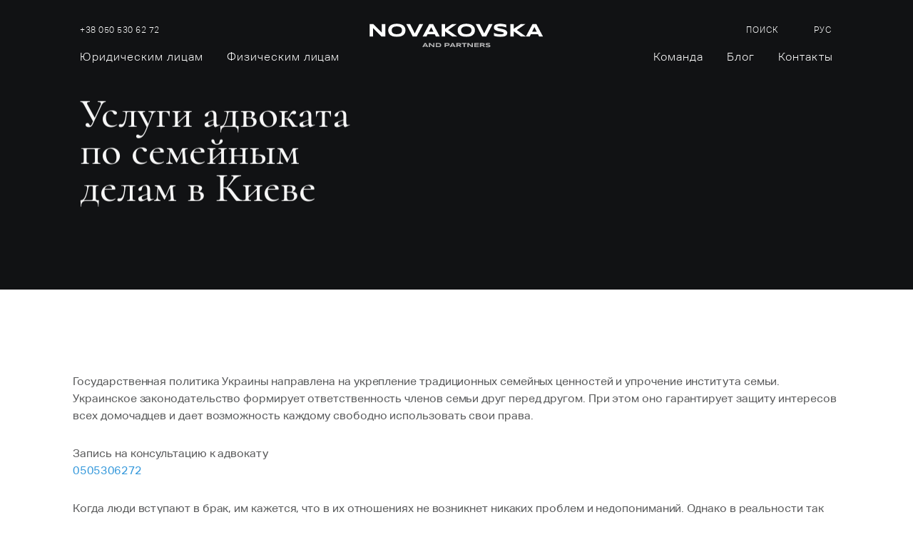

--- FILE ---
content_type: text/html; charset=UTF-8
request_url: https://novakovska.com/ru/projects/semejnij-advokat
body_size: 10512
content:

<!DOCTYPE html>
<html lang="ru">
<head>
    <meta charset="UTF-8">
    <meta http-equiv="X-UA-Compatible" content="ie=edge">
    <meta name="viewport" content="width=device-width, initial-scale=1, maximum-scale=1, user-scalable=0">
    <meta name="format-detection" content="telephone=no">
    <meta name="format-detection" content="address=no">
    <base href="https://novakovska.com/" target="_self">
            <link rel="canonical" href="/ru/projects/semejnij-advokat"/>
                <link rel="next" href="https://novakovska.com/ru/projects/fizicheskim-litsam/semejnij-advokat?page=2"/>
        
                        <link rel="alternate" hreflang="ru" href="https://novakovska.com/ru/projects/semejnij-advokat" />
                                <link rel="alternate" hreflang="uk" href="https://novakovska.com/ua/projects/semejnij-advokat" />
                        
    <meta name="csrf-param" content="_csrf">
<meta name="csrf-token" content="aVBGjMuS0IH2sxbmbv3hyXCYxTbvTWvx1FApNtaUD64FOADeg-C0yp78X7NZsqCOHMKDRZcXI7OeKHNk5tpb5A==">
    <title>Адвокат по семейным делам в Киеве</title>

            <meta name="description" content="Семейный адвокат АО «Новаковская и партнеры» имеет опыт решения всевозможных семейных вопросов, а также других вопросов, которые супруги могут доверить своему юристу семьи. 0445315103 , 0500524404">
<meta name="keywords" content="">
<meta property="og:title" content="Адвокат по семейным делам в Киеве">
<meta property="og:type" content="website">
<meta property="og:url" content="https://novakovska.com/ru/projects/semejnij-advokat">
<meta property="og:image" content="/cache/files/56/8b/8b5d24c7bea5aed9d30491fed5a1621a/800_800/1055292212-min.jpg">
<meta property="og:description" content="Семейный адвокат АО «Новаковская и партнеры» имеет опыт решения всевозможных семейных вопросов, а также других вопросов, которые супруги могут доверить своему юристу семьи. 0445315103 , 0500524404">
<meta property="twitter:card" content="summary">
<meta property="twitter:site" content="">
<meta property="twitter:creator" content="">
<link href="/css/style.min.css?v=1645609168" rel="stylesheet">
<link href="/css/styles.min.css?v=1642696046" rel="stylesheet">
<link href="/css/dev.css?v=1645652263" rel="stylesheet">        

<link rel="apple-touch-icon" sizes="57x57" href="/img/favicon/apple-icon-57x57.png">
<link rel="apple-touch-icon" sizes="60x60" href="/img/favicon/apple-icon-60x60.png">
<link rel="apple-touch-icon" sizes="72x72" href="/img/favicon/apple-icon-72x72.png">
<link rel="apple-touch-icon" sizes="76x76" href="/img/favicon/apple-icon-76x76.png">
<link rel="apple-touch-icon" sizes="114x114" href="/img/favicon/apple-icon-114x114.png">
<link rel="apple-touch-icon" sizes="120x120" href="/img/favicon/apple-icon-120x120.png">
<link rel="apple-touch-icon" sizes="144x144" href="/img/favicon/apple-icon-144x144.png">
<link rel="apple-touch-icon" sizes="152x152" href="/img/favicon/apple-icon-152x152.png">
<link rel="apple-touch-icon" sizes="180x180" href="/img/favicon/apple-icon-180x180.png">
<link rel="icon" type="image/png" sizes="192x192" href="/img/favicon/android-icon-192x192.png">
<link rel="icon" type="image/png" sizes="32x32" href="/img/favicon/favicon-32x32.png">
<link rel="icon" type="image/png" sizes="96x96" href="/img/favicon/favicon-96x96.png">
<link rel="icon" type="image/png" sizes="16x16" href="/img/favicon/favicon-16x16.png">
<link rel="manifest" href="/img/favicon/manifest.json">
<meta name="msapplication-TileImage" content="/img/favicon/ms-icon-144x144.png">

<!-- Global site tag (gtag.js) - Google Analytics -->
<script async src="https://www.googletagmanager.com/gtag/js?id=UA-55646357-12"></script>
<script>
  window.dataLayer = window.dataLayer || [];
  function gtag(){dataLayer.push(arguments);}
  gtag('js', new Date());
  gtag('config', 'UA-55646357-12');
</script>

<!-- Global site tag (gtag.js) - Google Ads: 938544150 --> 
<script async src="https://www.googletagmanager.com/gtag/js?id=AW-938544150"></script> 
<script> window.dataLayer = window.dataLayer || []; 
function gtag(){dataLayer.push(arguments);} 
gtag('js', new Date()); 
gtag('config', 'AW-938544150'); 
</script>

<!-- Google Tag Manager -->
<script>(function(w,d,s,l,i){w[l]=w[l]||[];w[l].push({'gtm.start':
new Date().getTime(),event:'gtm.js'});var f=d.getElementsByTagName(s)[0],
j=d.createElement(s),dl=l!='dataLayer'?'&l='+l:'';j.async=true;j.src=
'https://www.googletagmanager.com/gtm.js?id='+i+dl;f.parentNode.insertBefore(j,f);
})(window,document,'script','dataLayer','GTM-5FS3ZSW');</script>
<!-- End Google Tag Manager -->

</head>
<body>
<!-- Google Tag Manager (noscript) -->
<noscript><iframe src="https://www.googletagmanager.com/ns.html?id=GTM-5FS3ZSW"
height="0" width="0" style="display:none;visibility:hidden"></iframe></noscript>
<!-- End Google Tag Manager (noscript) -->
<script>var wsme = 0</script>

<div class="page_case" id="page">
<header>
   <div class="container">
      <div class="header_top">
         <div class="header__logo"><a href="/ru"><img src="/cache/files/52/4e/4e6f3ccf9ae73b18aa4f27bd8bcfebd1/orig/logo.svg" alt="Главная" title="Главная"><img src="img/logos/logo_partners.svg" alt="Главная" title="Главная"></a></div>
         <div class="header_wrap_button">
            <div class="header_button">
               <div class="header_icon">
                  <div class="line-1 no-animate"></div>
                  <div class="line-2 no-animate"></div>
                  <div class="line-3 no-animate"></div>
               </div>
            </div>
         </div>
      </div>
      <div class="header_menu">
         <ul class="header__list" id="header_list_category">
                                    <li>
               <button class="header__category_button"><img src="img/icons/arrow-left.svg"></button><a class="link-2">Юридическим лицам</a>
                              <div class="header__category">
                  <ul itemprop="hasOfferCatalog" itemscope itemtype="http://schema.org/OfferCatalog">
                                          <li itemprop="itemListElement">
                        <a href="https://novakovska.com/ru/projects/nedra-yur-litsam">
                           <span class="title-3" itemprop="name">Административные споры</span>
                           <div class="header__category_photo"><img src="/cache/files/50/29/296b21b2b20faca2086a5e4e20f9f4ba/200_200/photo_2020-06-26_19-25-55.jpg"></div>
                        </a>
                     </li>
                                          <li itemprop="itemListElement">
                        <a href="https://novakovska.com/ru/projects/zemelnie">
                           <span class="title-3" itemprop="name">Земельные дела</span>
                           <div class="header__category_photo"><img src="/cache/files/99/c1/c127eed94a49fc2238b3a79b9cc6aaf6/200_200/1233.jpg"></div>
                        </a>
                     </li>
                                          <li itemprop="itemListElement">
                        <a href="https://novakovska.com/ru/projects/advokat-po-kreditam-kiev">
                           <span class="title-3" itemprop="name">Банковские споры</span>
                           <div class="header__category_photo"><img src="/cache/files/49/15/157cb7018e93c825906fbdc7e3fb82c2/200_200/12.jpg"></div>
                        </a>
                     </li>
                                          <li itemprop="itemListElement">
                        <a href="https://novakovska.com/ru/projects/stroitelstvo">
                           <span class="title-3" itemprop="name">Строительство</span>
                           <div class="header__category_photo"><img src="/cache/files/50/21/210dee4565e3bde36ad29239e55e10fe/200_200/building.png"></div>
                        </a>
                     </li>
                                          <li itemprop="itemListElement">
                        <a href="https://novakovska.com/ru/projects/ispolnitelnoe-proizvodstvo">
                           <span class="title-3" itemprop="name">Исполнительное производство</span>
                           <div class="header__category_photo"><img src="/cache/files/55/71/71a47a7ea84226ac30bbacdf2f8314c2/200_200/shutterstock_1115924768-3.jpg"></div>
                        </a>
                     </li>
                                          <li itemprop="itemListElement">
                        <a href="https://novakovska.com/ru/projects/korporativnie-voprosi">
                           <span class="title-3" itemprop="name">Корпоративные вопросы</span>
                           <div class="header__category_photo"><img src="/cache/files/100/d6/d6b828593d61fad3894e9ddf8e3a3aba/200_200/corp.png"></div>
                        </a>
                     </li>
                                          <li itemprop="itemListElement">
                        <a href="https://novakovska.com/ru/projects/advokat-po-ugolovnim-delam-kiev">
                           <span class="title-3" itemprop="name">Уголовные дела</span>
                           <div class="header__category_photo"><img src="/cache/files/55/71/71a47a7ea84226ac30bbacdf2f8314c2/200_200/shutterstock_1115924768-3.jpg"></div>
                        </a>
                     </li>
                                          <li itemprop="itemListElement">
                        <a href="https://novakovska.com/ru/projects/litsenzii-razresheniya">
                           <span class="title-3" itemprop="name">Лицензии, разрешения</span>
                           <div class="header__category_photo"><img src="/cache/files/49/15/157cb7018e93c825906fbdc7e3fb82c2/200_200/12.jpg"></div>
                        </a>
                     </li>
                                          <li itemprop="itemListElement">
                        <a href="https://novakovska.com/ru/projects/nedra">
                           <span class="title-3" itemprop="name">Недра</span>
                           <div class="header__category_photo"><img src="/cache/files/55/75/750c534cd8aa9e89b3811a1d3af7b412/200_200/nedra.png"></div>
                        </a>
                     </li>
                                          <li itemprop="itemListElement">
                        <a href="https://novakovska.com/ru/projects/vziskanie-zadolzhennosti">
                           <span class="title-3" itemprop="name">Взыскание задолженности</span>
                           <div class="header__category_photo"><img src="/cache/files/51/33/33adfe3550af0ed0fdd0a2d1fc871c74/200_200/photo_2020-06-26_19-25-59.jpg"></div>
                        </a>
                     </li>
                                          <li itemprop="itemListElement">
                        <a href="https://novakovska.com/ru/projects/soprovozhdenie-biznesa">
                           <span class="title-3" itemprop="name">Сопровождение бизнеса</span>
                           <div class="header__category_photo"><img src="/cache/files/50/29/296b21b2b20faca2086a5e4e20f9f4ba/200_200/photo_2020-06-26_19-25-55.jpg"></div>
                        </a>
                     </li>
                                          <li itemprop="itemListElement">
                        <a href="https://novakovska.com/ru/projects/trudovie-spori">
                           <span class="title-3" itemprop="name">Трудовые споры</span>
                           <div class="header__category_photo"><img src="/cache/files/57/93/935fe395ff4958826af3c0fa5ecbdf82/200_200/photo_2020-06-26_19-24-10.jpg"></div>
                        </a>
                     </li>
                                          <li itemprop="itemListElement">
                        <a href="https://novakovska.com/ru/projects/proverka-amk">
                           <span class="title-3" itemprop="name">Проверки АМК</span>
                           <div class="header__category_photo"><img src="/cache/files/49/15/157cb7018e93c825906fbdc7e3fb82c2/200_200/12.jpg"></div>
                        </a>
                     </li>
                                          <li itemprop="itemListElement">
                        <a href="https://novakovska.com/ru/projects/med-lab-yurlitsam">
                           <span class="title-3" itemprop="name">Аккредитация медицинских лабораторий</span>
                           <div class="header__category_photo"><img src="/cache/files/48/02/02e9d9ecf46410589a04b1a79c8d0c68/200_200/shutterstock_1496711096-2.jpg"></div>
                        </a>
                     </li>
                                       </ul>
               </div>
            </li>
                        <li>
               <button class="header__category_button"><img src="img/icons/arrow-left.svg"></button><a class="link-2">Физическим лицам</a>
                              <div class="header__category">
                  <ul itemprop="hasOfferCatalog" itemscope itemtype="http://schema.org/OfferCatalog">
                                          <li itemprop="itemListElement">
                        <a href="https://novakovska.com/ru/projects/advokat-po-mfo-mikrozajmam">
                           <span class="title-3" itemprop="name">Споры по кредитам МФО</span>
                           <div class="header__category_photo"><img src="/cache/files/56/81/813cd6526c7e34be0ebb1018575a409f/200_200/1183089505-min.jpg"></div>
                        </a>
                     </li>
                                          <li itemprop="itemListElement">
                        <a href="https://novakovska.com/ru/projects/stroitelstvo-1">
                           <span class="title-3" itemprop="name">Строительство</span>
                           <div class="header__category_photo"><img src="/cache/files/54/69/691f032c8343bc25b9ff76cb9f4e14e6/200_200/267766277-min.jpg"></div>
                        </a>
                     </li>
                                          <li itemprop="itemListElement">
                        <a href="https://novakovska.com/ru/projects/zemelnie-dela">
                           <span class="title-3" itemprop="name">Земельные дела</span>
                           <div class="header__category_photo"><img src="/cache/files/102/f4/f412ce4581a63b2296a9b54d2074e4ef/200_200/1458554843-min.jpg"></div>
                        </a>
                     </li>
                                          <li itemprop="itemListElement">
                        <a href="https://novakovska.com/ru/projects/advokat-po-ugolovnim-delam-kiev">
                           <span class="title-3" itemprop="name">Адвокат по уголовным делам</span>
                           <div class="header__category_photo"><img src="/cache/files/99/ce/cec490653aba437d5fa5a0f32b95fed1/200_200/543109876-min.jpg"></div>
                        </a>
                     </li>
                                          <li itemprop="itemListElement">
                        <a href="https://novakovska.com/ru/projects/migratsionnie-voprosi">
                           <span class="title-3" itemprop="name">Миграционные вопросы</span>
                           <div class="header__category_photo"><img src="/cache/files/56/82/8250cf7c67a230208bf22f76e393eb71/200_200/1658412322-min.jpg"></div>
                        </a>
                     </li>
                                          <li itemprop="itemListElement">
                        <a href="https://novakovska.com/ru/projects/predstavitelstvo-v-sude">
                           <span class="title-3" itemprop="name">Представительство в суде</span>
                           <div class="header__category_photo"><img src="/cache/files/98/b4/b4565a85469d51376dc74ea88ab0a3de/200_200/1278676255-min.jpg"></div>
                        </a>
                     </li>
                                          <li itemprop="itemListElement">
                        <a href="https://novakovska.com/ru/projects/semejnij-advokat">
                           <span class="title-3" itemprop="name">Семейный адвокат</span>
                           <div class="header__category_photo"><img src="/cache/files/56/8b/8b5d24c7bea5aed9d30491fed5a1621a/200_200/1055292212-min.jpg"></div>
                        </a>
                     </li>
                                          <li itemprop="itemListElement">
                        <a href="https://novakovska.com/ru/projects/nasledstvennoe-pravo">
                           <span class="title-3" itemprop="name">Наследственное право</span>
                           <div class="header__category_photo"><img src="/cache/files/54/6f/6fd768ad6dca019f52a821e56fb67c50/200_200/702150400-min.jpg"></div>
                        </a>
                     </li>
                                          <li itemprop="itemListElement">
                        <a href="https://novakovska.com/ru/projects/trudovie-spori-2">
                           <span class="title-3" itemprop="name">Трудовые споры</span>
                           <div class="header__category_photo"><img src="/cache/files/101/e3/e3fa9ace913c6fdc14e1f1c0b78fe501/200_200/1201835392-min.jpg"></div>
                        </a>
                     </li>
                                          <li itemprop="itemListElement">
                        <a href="https://novakovska.com/ru/projects/advokat-po-nedvizhimosti-kiev">
                           <span class="title-3" itemprop="name">Юридическое сопровождение сделок по недвижимости</span>
                           <div class="header__category_photo"><img src="/cache/files/102/f4/f412ce4581a63b2296a9b54d2074e4ef/200_200/1458554843-min.jpg"></div>
                        </a>
                     </li>
                                       </ul>
               </div>
            </li>
                     </ul>
         <ul class="header__list" id="header_list_menu">
                                     
            <li><a class="link-2 " href="/ru/team">Команда</a></li>
                         
            <li><a class="link-2 " href="https://novakovska.com/ru/blog">Блог</a></li>
                         
            <li><a class="link-2 " href="/ru/contacts">Контакты</a></li>
                     </ul>
         <div class="header__phone"><a class="link-3" href="tel:+380505306272">+38 050 530 62 72</a></div>
         <ul class="header__list" id="header_list_actions">
            <li><a class="link-3" id="search-open">Поиск</a></li>
            <li>
               <div class="header_language">
                  <ul>
                                                               <li class="active"><a class="link-3">Рус</a></li>
                                                               <li><a class="link-3" href="/ua/projects/semejnij-advokat">Укр</a></li>
                                                               <li><a class="link-3" href="/en/projects/semejnij-advokat">Eng</a></li>
                                       </ul>
               </div>
            </li>
         </ul>
      </div>
   </div>
</header>
<div class="search">
   <div class="search_head">
      <div class="container">
         <div class="row">
            <div class="col-md-24">
               <div class="search__form">
                  <label class="search-label">
                  <input class="search-input" type="text" name="search" onkeyup="ajaxSearch($(this));addTextSearch($(this));" placeholder="Введите ключевое слово для поиска">
                  <button class="search-close" id="search-close"><img src="img/icons/close.svg"></button>
                  </label>
                  <button type="submit" class="btn btn-white"><span>Искать</span></button>
               </div>
            </div>
         </div>
      </div>
   </div>
   <div class="search_previews">
   </div>
   <div class="search_empty">
      <div class="container">
         <div class="row">
            <div class="col-md-24">
               <div class="search_empty_info">
                  <div class="title-1"></div>
                  <p class="description-1">По вашему запросу нет результатов Проверьте правильность запроса на ошибки или введите другой поисковый запрос</p>
               </div>
            </div>
         </div>
      </div>
   </div>
</div>
<div class="loader">
   <i class="loader_left"></i><i class="loader_right"></i>
   <div class="loader_logo"><img src="/cache/files/52/4e/4e6f3ccf9ae73b18aa4f27bd8bcfebd1/orig/logo.svg" alt=""></div>
</div><main class="content_case" id="content">
   <section class="folder">
      <div class="container">
         <div class="row">
            <div class="col-md-10">
               <div class="folder_info">
                  <h1 class="title-1">Услуги адвоката по семейным делам в Киеве</h1>
                  
               </div>
            </div>
            <div class="col-md-14">
               <div class="folder_photo">
                <picture>
                   <source srcset="/cache/files/56/8b/8b5d24c7bea5aed9d30491fed5a1621a/800_800/1055292212-min.webp" type="image/webp">
                    <source srcset="/cache/files/56/8b/8b5d24c7bea5aed9d30491fed5a1621a/800_800/1055292212-min.jpg" type="image/jpg">
                  <img src="/cache/files/56/8b/8b5d24c7bea5aed9d30491fed5a1621a/800_800/1055292212-min.jpg" alt="Услуги адвоката по семейным делам в Киеве" title="Услуги адвоката по семейным делам в Киеве">
                </picture>                
              </div>
            </div>
         </div>
      </div>
   </section>
      <section class="section case">
      <div class="container">
         <div class="row">
         <p>Государственная политика Украины направлена на укрепление традиционных семейных ценностей и упрочение института семьи. Украинское законодательство формирует ответственность членов семьи друг перед другом. При этом оно гарантирует защиту интересов всех домочадцев и дает возможность каждому свободно использовать свои права.</p>

<p>Запись на консультацию к адвокату&nbsp;<a href="tel:+380505306272"><span style="color:#3498db">0505306272</span></a></p>

<p>Когда люди вступают в брак, им кажется, что в их отношениях не возникнет никаких проблем и недопониманий. Однако в реальности так происходит далеко не всегда. Во многих семьях, периодически возникает необходимость урегулирования конфликтов между их членами, разрешения возникающих споров.</p>

<p>Для защиты своих интересов в таких ситуациях граждане Украины, в частности Киева, обычно прибегают к помощи адвокатов по семейному праву. Эти специалисты помогают супругам и другим членам семьи своевременно решать возникающие вопросы. Использование профессиональной юридической помощи позволяет минимизировать риск возникновения конфликтов между родственниками и дает возможность снизить их остроту.</p>

<h2>Адвокат по семейным спорам оказывает юридические услуги, связанные со следующими вопросами</h2>

<ul>
	<li>заключение официального брачного договора;</li>
	<li>оспаривание отцовства;</li>
	<li>развод супругов;</li>
	<li>отношения с детьми и т.д.</li>
</ul>

<p>Если вы собираетесь вступить в брак, вам стоит заранее выбрать тот режим собственности, который устроит вашу пару больше всего. Все финансовые и другие вопросы можно оговорить в брачном договоре. Юридически грамотно составить такой договор вам поможет адвокат по семейным делам в Киеве.</p>

<p>Помощь этого специалиста пригодится вам и в том случае, если вы сомневаетесь в своем отцовстве или хотите его установить. Профессиональный юрист поможет вам быстро пройти судебную либо внесудебную процедуру установления отцовства.</p>

<p>Если ваш брак подошел к концу, опытный адвокат по семейным разводам поможет вам развестись с супругом и разделить общее имущество. Особенно полезной бывает помощь профессионального юриста в том случае, если отношения между супругами обострены, и договориться самостоятельно они не могут. Опытный юрист предоставит профессиональную консультацию, поможет провести раздел имущества, установить размер алиментов и т.д.</p>

<p>После развода женщины часто остаются обижены на бывших мужей. Свое недовольство многие из них выражают через общих детей, запрещая отцу видеться с ребенком, не позволяя вывозить детей за границу на отдых и т.д. Бывшие мужья, в свою очередь, нередко уклоняются от уплаты алиментов. Решить все эти вопросы поможет семейный адвокат по разводам.</p>

<h2>Услуги адвоката по семейным делам в Киеве</h2>

<p>Если у вас возникли любые проблемы, связанные с семейными отношениями, для разрешения которых требуется профессиональная юридическая помощь, обращайтесь в &nbsp;АО &laquo;Новаковская и партнеры&raquo;. Здесь вы сможете получить консультацию адвоката по семейным вопросам и заказать услуги профессиональных юристов, специализирующихся в этой области права.</p>

<p>Запись на консультацию к адвокату&nbsp;<a href="tel:+380505306272"><span style="color:#3498db">0505306272</span></a></p>

<p>Чтобы заказать наши услуги, звоните по телефону, номер которого указан в разделе &laquo;Контакты&raquo;. На ваш звонок ответит представитель нашего агентства, который проконсультирует вас по любым вопросам, связанным с нашей работой, сообщит, сколько стоит адвокат по семейным делам, поможет выбрать подходящего специалиста и запишет к нему на прием. Также вы можете заказать через наш сайт обратный звонок, указав номер своего телефона.</p>

<p>Обратившись в наше адвокатское объединение, вы сможете записаться на прием в офисе либо на онлайн-консультацию с нашим юристом. Онлайн-консультация &ndash; удобная форма общения с адвокатом по международному семейному праву и семейным делам. При заказе данной услуги общение юриста с клиентом происходит через интернет. Заказав онлайн-консультацию, вы сможете получить профессиональную помощь квалифицированного юриста, не покидая своего дома.</p>

<h2>Преимущества сотрудничества по вопросам семейного права с адвокатами объединения &laquo;Новаковская и партнеры&raquo;</h2>

<p>В киевском филиале АО &nbsp;Людмилы Новаковской работают опытные адвокаты по семейным делам, успешно справляющиеся с любыми задачами, даже самыми сложными. Обратившись в наше агентство, вы сможете записаться на прием к Новаковской Л.Я.&nbsp;&ndash; практикующему адвокату, имеющему огромный опыт защиты клиентов по семейным делам&nbsp;в суде. Также вы можете воспользоваться услугами любого другого нашего сотрудника. Каждый из них отлично разбирается в адвокатской практике и является профессионалом своего дела.</p>

<p>Обращайтесь в АО &laquo;Новаковская и партнеры&raquo;, если вам необходимо:</p>

<ul>
	<li>получить юридическую консультацию в области семейного права;</li>
	<li>расторгнуть либо заключить брачный союз;</li>
	<li>определить порядок общения с детьми и их воспитания после развода;</li>
	<li>признать недействительным заключенный брак;</li>
	<li>лишить родительских прав бывшего супруга и т.д.</li>
</ul>

<p>Цена адвоката по семейным делам в Киеве зависит от его опыта, квалификации, набора оказываемых услуг. Мы установили оптимальные расценки на свои услуги, что обеспечило их доступность для большинства наших клиентов.</p>

<p>Мы внимательно относимся ко всем заказам и готовы сотрудничать с каждым клиентом. Обращайтесь, профессиональная консультация адвоката по семейным делам поможет вам правильно поступить в сложившейся ситуации, грамотно защитить свои интересы.</p>

<h3>Что входит в услуги семейных адвокатов объединения &laquo;Новаковская и партнеры&raquo;</h3>

<p>В нашем адвокатском обществе имеются юристы разной специализации. Если вам нужен хороший адвокат по семейным делам, мы предоставим вам такого лучшего специалиста из нашего агентства. Наш сотрудник подготовит для вас брачный контракт или поможет заключить соглашение о разделе общего имущества. Он представит ваши интересы в государственных органах либо суде, подготовит исковое заявление, обжалует судебное решение, поможет взыскать алименты с бывшего супруга и т.д. Если ваш будущий либо бывший супруг является гражданином другой страны, решить юридические вопросы с ним вам поможет опытный международный адвокат по семейным делам.</p>

<p>Наш сотрудник внимательно изучит материалы вашего дела, после чего выработает оптимальную стратегию, которая позволит достичь ожидаемого вами результата. Наши юристы помогают клиентам решать любые вопросы, связанные с урегулированием имущественных споров, установлением опеки над детьми, расторжением либо заключением брачного союза.</p>

<p>Если вы столкнулись с острой семейной проблемой и не можете решить ее самостоятельно, не знаете, как повернуть в свою пользу сложившуюся ситуацию, обращайтесь в наше адвокатское агентство. Записавшись на консультацию адвоката по семейному праву, вы сможете выяснить для себя все сложные моменты и понять, как вам следует действовать. Многим нашим клиентам помогает решить проблему всего одна первичная консультация. Остальные имеют возможность нанять семейного адвоката для получения юридической помощи в ходе досудебного разбирательства или для представительства интересов в суде. Воспользовавшись профессиональной юридической помощью, вы измените баланс сил и сделаете свою позицию в возникшем споре более выигрышной.</p>

<p>Звоните, мы подскажем вам, сколько стоят услуги адвоката по семейным делам и согласуем время посещения. В активе наших юристов &ndash; большое количество успешно проведенных и выигранных дел, связанных с семейными конфликтами. На нашем сайте вы найдете отзывы об адвокатах по семейным делам в Киеве. Ознакомившись с ними, вы сможете убедиться в высоких профессиональных качествах наших сотрудников.</p>
            <div class="col-md-24">
               <div class="section_top fade-up"><span class="caption-3">Услуги</span><i></i></div>
            </div>
         </div>
         <div class="row">
                        <div class="col-md-12">
               <div class="blog-item fade-up">
                  <div class="blog-item-info">
                     <a href="https://novakovska.com/ru/project/razvod" title="Развод через суд, ЗАГС">
                        <h2 class="title-3 link" property="headline">Развод через суд, ЗАГС</h2>
                        <p class="description-3" property="articleBody">Часто в жизни имеют место случаи, когда супруги не проходят проверку временем своих чувств и принимает решение расторгнуть барк. Такое решение может быть совместным или быть принятым одним из них.
</p>
                     </a>
                     <a class="blog-link" href="https://novakovska.com/ru/project/razvod">Узнать больше</a>
                  </div>
               </div>
            </div>
                        <div class="col-md-12">
               <div class="blog-item fade-up">
                  <div class="blog-item-info">
                     <a href="https://novakovska.com/ru/project/alimenti-na-ditinu" title="Алименты на ребенка">
                        <h2 class="title-3 link" property="headline">Алименты на ребенка</h2>
                        <p class="description-3" property="articleBody"></p>
                     </a>
                     <a class="blog-link" href="https://novakovska.com/ru/project/alimenti-na-ditinu">Узнать больше</a>
                  </div>
               </div>
            </div>
                        <div class="col-md-12">
               <div class="blog-item fade-up">
                  <div class="blog-item-info">
                     <a href="https://novakovska.com/ru/project/ogranichitelnoe-predpisanie-otnositelno-obidchika" title="Ограничительное предписание относительно обидчика: ">
                        <h2 class="title-3 link" property="headline">Ограничительное предписание относительно обидчика: </h2>
                        <p class="description-3" property="articleBody">Отличное средство для противодействия домашнему насилию
</p>
                     </a>
                     <a class="blog-link" href="https://novakovska.com/ru/project/ogranichitelnoe-predpisanie-otnositelno-obidchika">Узнать больше</a>
                  </div>
               </div>
            </div>
                        <div class="col-md-12">
               <div class="blog-item fade-up">
                  <div class="blog-item-info">
                     <a href="https://novakovska.com/ru/project/lishenie-roditelskih-prav" title="Лишение родительских прав">
                        <h2 class="title-3 link" property="headline">Лишение родительских прав</h2>
                        <p class="description-3" property="articleBody">Семейные адвокаты АО &quot;Новаковская и партнеры&quot; готовы Вам помочь по этой категории дел.
</p>
                     </a>
                     <a class="blog-link" href="https://novakovska.com/ru/project/lishenie-roditelskih-prav">Узнать больше</a>
                  </div>
               </div>
            </div>
                        <div class="col-md-12">
               <div class="blog-item fade-up">
                  <div class="blog-item-info">
                     <a href="https://novakovska.com/ru/project/viznachennya-mistsya-prozhivannya-ditini-za-dopomogoyu-sudu-2" title="Определение места жительства ребенка">
                        <h2 class="title-3 link" property="headline">Определение места жительства ребенка</h2>
                        <p class="description-3" property="articleBody">Наши адвокаты по семейным делам имеют большой опыт в этой категории дел
</p>
                     </a>
                     <a class="blog-link" href="https://novakovska.com/ru/project/viznachennya-mistsya-prozhivannya-ditini-za-dopomogoyu-sudu-2">Узнать больше</a>
                  </div>
               </div>
            </div>
                        <div class="col-md-12">
               <div class="blog-item fade-up">
                  <div class="blog-item-info">
                     <a href="https://novakovska.com/ru/project/brachnij-dogovor" title="Брачный договор">
                        <h2 class="title-3 link" property="headline">Брачный договор</h2>
                        <p class="description-3" property="articleBody">С каждым годом все более и более люди заключают брачные договоры. Если 10 лет назад это считалось проявлением недоверия, то на сегодняшний день &ndash; это формальность.&nbsp;
</p>
                     </a>
                     <a class="blog-link" href="https://novakovska.com/ru/project/brachnij-dogovor">Узнать больше</a>
                  </div>
               </div>
            </div>
                     </div>
      </div>
   </section>
         <section class="section contact">
          <div class="container">
            <div class="row">
              <div class="col-md-24">
                <div class="section_top fade-up"><span class="caption-3">Контакты</span><i></i></div>
              </div>
            </div>
            <div class="row">
              <div class="col-md-14">
                <div class="section_info fade-up">
                 <h2 class="title-1">Напишите нам</h2>
                  <p class="description-2">Для вас работают узкоспециализированные юристы, доктора наук с опытом работы в органах законодательной и исполнительной власти</p>
                </div>
              </div>
              <div class="col-md-10">
                <div class="contact_wrap_form fade-up">
                  <div class="contact__form">
                    <form id="form">
                      <label>
                        <input type="text" name="name" required><span class="contact-span">Имя Фамилия</span>
                      </label>
                      <label>
                        <input type="tel" name="tel" required><span class="contact-span">Номер телефона</span>
                      </label>
                      <label>
                        <textarea name="message" required></textarea><span class="contact-span">Сообщение</span>
                      </label>
                      <div class="checkboxBlock">
                        <label class="checkbox">
                          <input type="checkbox" name="checkbox" id="checkbox1" checked="" required="">
                          <span class="check"></span>
                        </label>         
                        <p>Нажимая кнопку, я согласен с <a href="/ru/politika-konfidentsialnosti" target="_blank">Политикой конфиденциальности</a></p>
                      </div>

                      <style type="text/css">
                      .checkboxBlock label.checkbox {
                        width: 20px;
                        position: absolute;
                        left: 0;                        
                      } 
                      .checkboxBlock input#checkbox1 {                     
                        margin: auto !important;
                      } 
                      .checkboxBlock p {
                        margin-left: 30px;
                      }

                      </style>
                      <button type="submit" class="btn send"><span class="default">Отправить</span><span class="success">Отправлено</span></button>
                    </form>
                  </div>
                  <div class="contact_thank">
                    <p class="description-2">Благодарим за обращение! Мы свяжемся с вами в ближайшее время</p>
                  </div>
                </div>
              </div>
            </div>
          </div>
        </section></main>


<footer itemscope itemtype="http://schema.org/Organization">
        <div class="container">
          <div class="row">
            <div class="col-md-24">
              <div class="footer_top"><a class="footer_logo" href="/"><img class="logo-mobile" src="/cache/files/52/4e/4e6f3ccf9ae73b18aa4f27bd8bcfebd1/orig/logo.svg" alt="Главная" title="Главная"><img class="logo-desktop" src="/cache/files/49/14/144ed4f206e959207b7b646fd58bb3b3/orig/logo_black.svg" alt="Главная" title="Главная"></a></div>
            </div>
          </div>
          <div class="row">
              <div class="col-md-7">
                <p class="caption-3 fade-up">  Электронный адрес</p>
                <ul class="footer_list">
                  <li class="fade-up"><a class="footer-link link" itemprop="email" href="mailto:advokat@novakovska.com">advokat@novakovska.com</a></li>
                </ul>
              </div>
              <div class="col-md-6">
                <p class="caption-3 fade-up">Телефон</p>
                <ul class="footer_list">
                  <li class="fade-up"><a class="footer-link link" itemprop="telephone" href="tel:+380505306272">+38 050 530 62 72</a></li>
                  <li class="fade-up"><a class="footer-link link" itemprop="telephone" href="tel:+380500524404">+38 050 052 44 04  </a></li>
                </ul>
              </div>
              <div class="col-md-7">
                <p class="caption-3 fade-up">Почтовый адрес</p>
                <ul class="footer_list" itemprop="address" itemscope itemtype="http://schema.org/PostalAddress">
                  <li class="fade-up"><a class="footer-link link" target="_blank" href="https://goo.gl/maps/rx3BX4LS4SBYKYBc7"><span itemprop="addressLocality">г. Киев</span><span itemprop="streetAddress">ул. Cаксаганского 38б</span><span>офис №6</span></a></li>
                </ul>
              </div>
              <div class="col-md-4">
                <p class="caption-3 fade-up">Социальные сети</p>
                <ul class="footer_list">
                  <li class="fade-up"><a class="footer-link link" target="_blank" href="https://www.facebook.com/NovakovskaAndPartners">Facebook</a></li>
                  <li class="fade-up"><a class="footer-link link" target="_blank" href="https://twitter.com/explore">Twitter</a></li>
                  <li class="fade-up"><a class="footer-link link" target="_blank" href="www.youtube.com">Youtube</a></li>
                </ul>
              </div>
            </div>
          <div class="row">
            <div class="col-md-24">
              <div class="footer_bottom">
                <ul class="footer_bottom-list">
                  <li>
                    <p class="caption-3">Novakovska &copy; 2026</p>
                  </li>
                  <li>
                    <p class="caption-3"><span>Made By</span><a href="https://redlab.bz/" target="_blank"><img class="logo-mobile" src="img/logos/logo_redlab.svg" alt="Редлаб" title="Редлаб"><img class="logo-desktop" src="img/logos/logo_redlab_black.svg" alt="Редблаб" title="Редлаб"></a></p>
                  </li>
                </ul>
              </div>
            </div>
          </div>
        </div>
      </footer>

<script>var wsme = 0</script>
</div>
<script src="/dev/jquery-3.4.1.min.js?v=1594121633"></script>
<script src="/assets/26aa27fb/yii.js?v=1613167245"></script>
<script src="/js/script.js?v=1627034012"></script>
<script src="/js/scripts.min.js?v=1594121634"></script>
<script src="/dev/dev.js?v=1594887272"></script>
<script src="/js/form.js?v=1594636501"></script>
<script src="/js/autosize.min.js?v=1594121634"></script>
<script src="/js/sticky-kit.min.js?v=1594886156"></script></body>
</html>


--- FILE ---
content_type: text/css
request_url: https://novakovska.com/css/style.min.css?v=1645609168
body_size: 10706
content:
@font-face{font-family:aktiv-grotesk;font-style:normal;src:url(../font/aktiv-grotesk/AktivGroteskCorp-Light.ttf) format("truetype");font-display:swap}@font-face{font-family:aktiv-grotesk-regular;font-style:normal;src:url(../font/aktiv-grotesk/AktivGroteskCorp-Regular.ttf) format("truetype");font-display:swap}@font-face{font-family:lovelace;font-style:normal;src:url(../font/lovelace/Lovelace-Light.ttf) format("truetype");font-display:swap}@font-face{font-family:playfair;font-style:normal;src:url(../font/playfair/PlayfairDisplay-Italic-VariableFont_wght.ttf) format("truetype");font-display:swap}@font-face{font-family:cormorant;font-style:normal;src:url(../font/cormorant/Cormorant-Medium.ttf) format("truetype");font-display:swap}body{padding:0;margin:0;font-family:aktiv-grotesk;-webkit-font-smoothing:antialiased;-webkit-backface-visibility:hidden;-moz-backface-visibility:hidden;-ms-backface-visibility:hidden;-ms-text-size-adjust:100%;-moz-text-size-adjust:100%;-webkit-text-size-adjust:100%;backface-visibility:hidden;text-rendering:geometricPrecision;position:relative;top:0;left:0}body::-webkit-scrollbar{width:3px;background:#fff}body::-webkit-scrollbar-thumb{width:3px;background:#111214}body.overflow{overflow:hidden}circle,path,rect,svg{transition:all .4s ease}img{width:100%;height:100%;object-fit:contain}a{text-decoration:none;transition:all .4s ease;outline:0;cursor:pointer;color:#111214;letter-spacing:.04em;display:block}button{border:none;background:rgba(0,0,0,0);transition:all .4s ease;padding:0;outline:0;cursor:pointer}input,textarea{background:rgba(0,0,0,0);border:none;outline:0}input::-webkit-input-placeholder,textarea::-webkit-input-placeholder{color:#111214}input::-moz-placeholder,textarea::-moz-placeholder{color:#111214}input:-moz-placeholder,textarea:-moz-placeholder{color:#111214}input:-ms-input-placeholder,textarea:-ms-input-placeholder{color:#111214}h1,h2,h3,h4,h5,p{margin:0}*,:after,:before{box-sizing:border-box}ol,ul{list-style:none;margin:0;padding:0}.title-1{font-size:4.55vw;font-family:cormorant;font-weight:lighter;line-height:.9em}.title-2{font-size:3.05vw;font-family:playfair;font-weight:lighter;letter-spacing:-.02em}.title-3{font-size:2vw;font-family:cormorant;font-weight:lighter;line-height:.9em;letter-spacing:0}.description-1{font-family:Playfair;font-size:1.5vw}.description-2{font-size:1.26vw}.description-3{font-size:1.05vw;line-height:1.4em;letter-spacing:.01vw}.link-2{font-size:18px;font-family:aktiv-grotesk}.link-3{font-size:14px;font-family:aktiv-grotesk}.caption-2{font-size:.8vw;letter-spacing:-.01em;font-family:playfair;display:block}.caption-3{font-size:.8vw;text-transform:uppercase;letter-spacing:.04em;display:block;font-weight:700}.btn{font-family:aktiv-grotesk-regular;font-size:1vw;text-transform:uppercase;padding:1.4vw 3.2vw;display:inline-flex;width:-moz-max-content;width:-webkit-max-content;width:-o-max-content;background:#111214;color:#fff;border:1px solid #111214;position:relative;overflow:hidden}.btn:after,.btn:before{content:'';position:absolute;width:0%;height:52%;background:#fff;z-index:0;transition:all .4s ease}.btn:before{left:100%;top:0}.btn:after{right:100%;bottom:0}.btn.btn-white{background:#fff;color:#111214}.btn.btn-white:after,.btn.btn-white:before{background:#111214}.btn span{position:relative;z-index:1;width:max-content;display:flex;white-space:nowrap}.link{position:relative;width:fit-content}.link.link-white:before{background:#fff}.link:before{position:absolute;content:'';width:0%;height:1px;max-height:1px;background:#111214;left:50%;bottom:-10%;transition:all .4s ease}.link:hover:before{left:0;width:100%}.fade-up{opacity:0;transition:all .5s ease;transform:translate(0vw,2vw)}.fade-up.animate{opacity:1;transform:translate(0vw,0vw)}#page{overflow-x:hidden;position:relative;top:0;left:0}#content{position:relative;top:0;left:0}#content.hide{display:none}.page_case-post,.page_post{overflow:unset!important}.page_case-post .section_info .btn,.page_post .section_info .btn{display:none}.container{width:84vw}header{position:fixed;width:100%;top:0;left:0;z-index:5;border:none;transition:all .3s ease;opacity:0}header.opacity{opacity:1}header.active{background:#111214}header.active a{color:#fff!important}header.active .header__logo img{filter:none}header.active .header_language ul li.active:before{border-bottom:1px solid #fff!important;border-right:1px solid #fff!important}header a{color:#fff}.header_top{height:5.5vw;display:flex;align-items:flex-end}.header__logo{font-weight:700;width:19vw;margin:0 auto}.header__logo a{font-size:1vmax;letter-spacing:.43vw;display:block;text-align:center}.header__logo img:last-child{width:7.5vw;margin-top:.15vw}.header_menu{position:relative;display:flex;justify-content:space-between}.header__list{display:flex;align-items:center}.header__list[id=header_list_category] li,.header__list[id=header_list_menu] li{padding-bottom:1vw}.header__list[id=header_list_menu]{margin:auto 0 auto auto}.header__list li{position:relative;margin:0 2.6vw 0 0}.header__list li:last-child{margin:0}.header__list a{letter-spacing:.06em;position:relative}.header__list[id=header_list_actions]{position:absolute;right:0;top:-2.8vw;align-items:flex-start}.header__list[id=header_list_actions] li{margin:0 2.8vw 0 0}.header__list[id=header_list_actions] li:last-child{margin:0}.header__list[id=header_list_actions] a{text-transform:uppercase}.header__list a:before,.header__phone a:before{position:absolute;content:'';bottom:-5px;left:50%;width:0%;height:1px;background:#fff;transition:all .4s ease}.header__list a.active:before,.header__list a:hover:before,.header__phone a.active:before,.header__phone a:hover:before{left:0;width:100%}.header__phone{position:absolute;left:0;top:-2.8vw}.header_language{width:auto;display:flex;align-items:center;position:relative;right:0;transform:translate(-3px,0)}.header_language ul{width:100%;display:-webkit-box;display:-ms-flexbox;display:flex;-webkit-box-orient:vertical;-webkit-box-direction:normal;-ms-flex-direction:column;flex-direction:column}.header_language ul li{-webkit-box-ordinal-group:3;-ms-flex-order:2;order:2;pointer-events:none;opacity:0;margin:0 0 10px 0!important;-webkit-transition:transform .4s ease,opacity .4s ease;-o-transition:transform .4s ease,opacity .4s ease;transition:transform .4s ease,opacity .4s ease;transform:scale(0);width:auto;padding-right:.5vw}.header_language ul li a{width:100%;height:100%}.header_language ul li a:before{display:none}.header_language ul li.active{pointer-events:auto;-webkit-box-ordinal-group:2;-ms-flex-order:1;order:1;opacity:1;margin-bottom:.3vw!important;transform:scale(1)}.header_language ul li.active:before{border-bottom:1px solid #fff;border-right:1px solid #fff;content:'';display:block;height:.3vw;margin-top:-4px;pointer-events:none;position:absolute;right:-.05vw;top:50%;-webkit-transform-origin:66% 66%;-ms-transform-origin:66% 66%;transform-origin:66% 66%;-webkit-transform:rotate(45deg);-ms-transform:rotate(45deg);transform:rotate(45deg);-webkit-transition:all .15s ease-in-out;transition:all .15s ease-in-out;width:.3vw}.header_language:hover ul li.active:before{-webkit-transform:rotate(-135deg);-ms-transform:rotate(-135deg);transform:rotate(-135deg)}.header_language:hover ul li{margin-bottom:10px;opacity:1;pointer-events:auto;transform:scale(1)}.header__category{position:absolute;top:0;width:100vw;height:90vh;background:#111214;opacity:0;transform:translate(0,-5.5vw);z-index:-1;padding:4.7vw 7vw 3vw 7.7vw;overflow:auto;display:none;margin-top:7.58vw;transition:all .3s ease}.header__category.open{opacity:1}.header__category::-webkit-scrollbar{width:0}.header__category::-webkit-scrollbar-thumb{width:0}.header__category ul{display:flex;flex-wrap:wrap;opacity:0;transform:translate(0vw,2vw);transition:all .5s ease}.header__category ul.open{opacity:1;transform:translate(0vw,0vw)}.header__category li{width:25%;margin:0;padding:1vw 2vw;min-height:11.5vw}.header__category a{display:inline-flex;width:100%;height:100%;align-items:center}.header__category a:before{display:none}.header__category a:hover .header__category_photo{clip:rect(auto,auto,auto,0vw);background: #000;}.header__category_button{display:none}.home-folder{width:100%;position:relative}.home-folder.play .home-folder_video:before{opacity:0}.home-folder.play .home-folder_info .home-folder-title{opacity:0}.home-folder.play .home-folder_info .home-folder__text .description-2,.home-folder.play .home-folder_info .home-folder__text .title-2{opacity:0}.home-folder .container{height:100%}.home-folder_video{width:100%;height:100%;position:absolute;left:0;top:0}.home-folder_video:before{position:absolute;content:'';left:0;top:0;width:100%;height:100%;background:rgba(0,0,0,.6)}.home-folder_video img{object-fit:cover}.home-folder_video video{width:100%;height:100%;object-fit:cover}.home-folder_info{height:100%;position:relative;display:flex;flex-direction:column;align-items:center;justify-content:center;padding:13.2vw 0 13.8vw}.home-folder-title{width:100%;color:#fff;text-transform:uppercase;font-family:lovelace;font-weight:lighter;font-size:6.2vw;width:61%;line-height:1.02em;opacity:0;transition:all 1s ease;transform:translate(0vw,1vw)}.home-folder-title.animate{opacity:1;transform:translate(0vw,0vw)}.header__category_photo{position:absolute;z-index:-1;right:0;display:block;width:5.3vw;height:100%;transition:clip .5s ease;clip:rect(auto,auto,auto,6vw);overflow:hidden}.header__category_photo img{object-fit:cover;opacity: 0.4;}.home-folder__text{width:82%;display:flex;align-items:flex-end;margin:2.3vw 0 0 0;transform:translate(0,.7vw);color:#fff}.home-folder__text .title-2,.home-folder__text h2{width:37%;margin-right:2.7vw;opacity:0;transition:all 1s ease;transform:translate(0vw,1vw)}.home-folder__text .title-2.animate,.home-folder__text h2.animate{opacity:1;transform:translate(0vw,0vw)}.home-folder__text .description-2,.home-folder__text p{width:36%;height:max-content;transform:translate(0,1.6vw);line-height:1.5em;letter-spacing:.3px;opacity:0;transition:all 1s ease;transform:translate(0vw,1vw)}.home-folder__text .description-2.animate,.home-folder__text p.animate{opacity:.6;transform:translate(0vw,0vw)}.home-folder_play{opacity:0;transform:translate(3vw,1.8vw) scale(.5);transition:all 1s;cursor:pointer}.home-folder_play.animate{opacity:1;transform:translate(3vw,1.8vw) scale(1)}.home-folder_play.play button:after,.home-folder_play.play button:before{content:'';position:absolute;width:.2vw;height:1vw;background:#111214;left:50%;top:50%;transform:translate(-40%,-50%)}.home-folder_play.play button:before{left:45%}.home-folder_play.play button:after{left:55%}.home-folder_play.play button img{display:none}.home-folder_play button{width:3.7vw;height:3.7vw;background:#fff;border-radius:100%;position:relative;margin:1vw}.home-folder_play button img{width:30%;height:30%;position:absolute;top:50%;left:50%;transform:translate(-42%,-50%)}.home_animate_device{position:absolute;bottom:1%;right:30%;opacity:0;transition:all 1s ease}.home_animate_device.animate{opacity:1}.home__phone{height:14vw;width:18vw;background-image:url(../img/icons/phone.svg);background-size:100% 100%;background-repeat:no-repeat;animation:rotate 2s ease-in-out infinite alternate;display:none}.home__message{color:#fff;font-size:3.5vw;margin-top:6vw;display:none}@keyframes rotate{0%{transform:rotate(0)}50%{transform:rotate(-90deg)}100%{transform:rotate(-90deg)}}.loader{position:fixed;left:0;top:0;width:100%;height:100vh;z-index:11;display:flex;align-items:center;justify-content:center;transition:z-index 3s}.loader.close{transition:z-index 3s;z-index:0}.loader.close i.loader_left{left:-100%}.loader.close i.loader_right{right:-100%}.loader.close .loader_logo{display:none}.loader.none{display:none}.loader i{position:absolute;top:0;width:101%;height:100%;transition:all .8s;background:#111214}.loader i.loader_left{left:0;-webkit-clip-path:polygon(0 0,100% 0,0 100%,0 100%);clip-path:polygon(0 0,100% 0,0 100%,0 100%)}.loader i.loader_right{right:0;-webkit-clip-path:polygon(100% 0,100% 0,100% 100%,0 100%);clip-path:polygon(100% 0,100% 0,100% 100%,0 100%)}.loader_logo{-webkit-animation:loader 2s infinite;animation:loader 2s infinite;z-index:1}.loader_logo img{width:25vmin}@keyframes loader{0%{transform:scale(1)}50%{transform:scale(1.1)}100%{transform:scale(1)}}.category{margin-bottom:5vw}.category .col-md-12:first-child .category_item{background:#111214;padding:5.5vw 2.6vw 5.2vw 4.2vw;margin-top:-4vw;color:#fff}.category .col-md-12:last-child .category__list a{color:#111214}.category .col-md-12:last-child .category_item{padding:5.3vw 0vw 0vw 7.6vw}.category__list{width:100%;display:flex;align-items:flex-start;flex-wrap:wrap;margin:2.9vw 0 3.7vw}.category__list li{width:89%;padding-bottom:.9vw;display:inline-block}.category__list a{color:#fff;font-size:1.2vw;font-family:aktiv-grotesk-regular;letter-spacing:0;line-height:1.4em}.category__list .column{width:49%}.section{padding:0vw 0 9vw}.section .container-fluid{padding:0}.section[data-background=black]{background:#111214;color:#fff}.section[data-background=black] a:not(.btn){color:#fff}.section[data-background=black] .section_top{margin:0vw 0vw 7.5vw}.section[data-background=black] .section_top i{background:#fff}.section[data-background=black] .section_title{width:85%}.section[data-background=black] .caption-2{color:rgba(255,255,255,.6)}.section[data-background=black] .description-3{color:rgba(255,255,255,.6)}.section[data-background=black] .section_top .caption-3,.section[data-background=black] .section_top span{background:#111214}.section[data-background=black] .section_info .btn{width:auto}.section[data-background=white] .section_info{padding:2vw .7vw;width:97%;margin:auto 0 auto auto}.section[data-background=white] .btn{position:relative;right:0;margin:0;bottom:0;margin-top:3.7vw}.section[data-background=white] .section_info_list a:before{background:#111214}.section_top{margin:0vw 0vw 4.7vw;position:relative}.section_top.line i{width:93%}.section_top i{position:absolute;content:'';top:50%;right:0;width:0%;height:1px;transition:all 1s ease;background:#111214;z-index:0}.section_top .caption-3,.section_top span{display:inline-block;background:#fff;position:relative;width:max-content;padding-right:2vw;z-index:1}.section_title{width:80%}.section_title .title-1,.section_title h2{line-height:.92em}.section_info{padding:.4vw .7vw;position:relative}.section_info .blog-item-info{margin-bottom:7.8vw;padding:0}.section_info .blog-item-info:last-of-type{margin-bottom:0}.section_info .blog-item-info .caption-2,.section_info .blog-item-info time{margin-bottom:1.4vw}.section_info .blog-item-info .title-3{width:85%;margin-bottom:1vw}.section_info .blog-item-info .description-3,.section_info .blog-item-info p{width:83%}.section_info .btn{position:absolute;bottom:-8%;left:0;margin-left:-49vw}.section_info_list{margin-top:2.1vw}.section_info_list li{margin-bottom:1.1vw}.section_info_list li:last-child{margin-bottom:0}.section_info_list a{font-size:1.18vw;position:relative;display:inline-block}.section_info_list a:before{position:absolute;content:'';bottom:-5px;left:50%;width:0%;height:1px;background:#fff;transition:all .4s ease}.section_info_list a:hover:before{width:100%;left:0}.section_photo{margin-top:2vw;height:56vw}.section_photo img{object-fit:cover}.folder{background:#111214;color:#fff;padding:18vw 0vw 2.7vw;margin-bottom:8vw}.folder_info{min-height:22vw;display:flex;flex-direction:column;justify-content:center}.folder_info .title-1{margin-bottom:3vw;opacity:0;transform:translate(0vw,2vw);transition:all 1s ease}.folder_info .title-1.animate{opacity:1;transform:translate(0vw,0vw)}.folder_info .caption-2{color:rgba(255,255,255,.6);opacity:0;transform:translate(0vw,2vw);transition:all 1s ease}.folder_info .caption-2.animate{opacity:1;transform:translate(0vw,0vw)}.folder_info .description-1,.folder_info p{opacity:0;transform:translate(0vw,2vw);transition:all 1s ease}.folder_info .description-1.animate,.folder_info p.animate{opacity:1;transform:translate(0vw,0vw)}.folder_info .btn,.folder_info a{opacity:0;transform:translate(0vw,2vw);transition:all 1s ease}.folder_info .btn.animate,.folder_info a.animate{opacity:1;transform:translate(0vw,0vw)}.folder_photo{position:absolute;left:2%;top:5%;width:115%;height:31.5vw;opacity:0;transform:translate(0vw,2vw);transition:all 1s ease}.folder_photo.animate{opacity:1;transform:translate(0vw,0vw)}.folder_photo img{object-fit:cover}.content_team{margin-bottom:12vw}.team{padding-bottom:2vw}.team .col-md-8{padding-left:15px;padding-right:15px}.team_item{margin-bottom:4vw}.team_item:hover .team__photo img{transform:scale(1.1) rotate(1deg)}.team__photo{width:100%;height:26.7vw;overflow:hidden}.team__photo img{object-fit:cover;transition:all .4s ease;transform:scale(1)}.team__info{padding:1.6vw 0}.team__info .title-3,.team__info h2{letter-spacing:.02vw}.team__info .caption-3,.team__info span{text-transform:inherit;font-size:.94vw;margin:.6vw 0 1vw;font-weight:700;letter-spacing:.06em;color:rgba(17,18,20,.6)}.team__info .description-3,.team__info p{font-weight:700;color:rgba(17,18,20,.6)}.content_contact .folder{padding:14vw 0vw 2.7vw}.content_contact .folder_info{min-height:19vw;width:90%}.content_contact .folder_info .title-1{margin-bottom:2.2vw}.content_contact .folder_photo{top:-14%}.content_contact #map{height:31vw}.gm-control-active.gm-fullscreen-control,.gmnoprint{display:none}.contact_links{margin:11.4vw 0vw 2.2vw}.contact_links .caption-3{letter-spacing:0;color:rgba(17,18,20,.6)}.contact{padding:6.7vw 0 7vw}.contact[data-background=black] .section_info .description-2,.contact[data-background=black] .section_info p{color:rgba(255,255,255,.7)}.contact[data-background=black] .contact__form input,.contact[data-background=black] .contact__form textarea{color:rgba(255,255,255,.7)}.contact[data-background=black] .contact__form input:focus~.contact-span,.contact[data-background=black] .contact__form input:valid~.contact-span,.contact[data-background=black] .contact__form textarea:focus~.contact-span,.contact[data-background=black] .contact__form textarea:valid~.contact-span{color:rgba(255,255,255,.5)}.contact[data-background=black] .contact__form .btn{background:#fff;color:#111214;border-color:#fff}.contact[data-background=black] .contact__form .btn:hover{color:#fff}.contact[data-background=black] .contact__form .btn:after,.contact[data-background=black] .contact__form .btn:before{background:#111214}.contact[data-background=black] .contact__form .btn.success{color:#fff}.contact[data-background=black] .contact-span{color:rgba(255,255,255,.7)}.contact[data-background=black] .contact_thank .description-2,.contact[data-background=black] .contact_thank p{color:rgba(255,255,255,.7)}.contact .title-1{margin-bottom:2.3vw}.contact .description-2{font-weight:700;width:74%;line-height:1.5em;letter-spacing:.012em;color:rgba(17,18,20,.6)}.contact .section_top{margin:0vw 0vw 6.8vw}.contact .section_info{padding:0}.contact_wrap_form{padding:1.8vw .6vw}.contact_wrap_form .btn span.success{display:none}.contact_wrap_form .btn.success span.default{display:none}.contact_wrap_form .btn.success span.success{display:block}.contact__form{width:82%}.contact__form label{position:relative;display:block;margin-bottom:3.8vw;cursor:pointer}.contact__form input,.contact__form textarea{width:100%;border:none;border-bottom:1px solid #a0a0a1;resize:none;font-family:aktiv-grotesk-regular;font-size:1.25vw;padding:.6vw .1vw;height:2.7vw;color:rgba(17,18,20,.7)}.contact__form input:focus~.contact-span,.contact__form input:valid~.contact-span,.contact__form textarea:focus~.contact-span,.contact__form textarea:valid~.contact-span{font-size:1vw;transform:translateY(-2vw);color:rgba(17,18,20,.4)}.contact__form .btn{margin-top:5vw}.contact__form .btn.success{color:#111214;pointer-events:none}.contact__form .btn.success:after,.contact__form .btn.success:before{width:100%}.contact__form .btn.success:before{left:0}.contact__form .btn.success:after{right:0}.contact-span{font-family:aktiv-grotesk-regular;font-size:1.25vw;position:absolute;left:.3%;bottom:25%;-webkit-transition:.2s ease;transition:.2s ease;color:rgba(17,18,20,.7);-webkit-user-select:none;-moz-user-select:none;-ms-user-select:none;user-select:none;pointer-events:none;backface-visibility:hidden;transform-style:preserve-3d;-webkit-backface-visibility:hidden;-webkit-transform-style:preserve-3d}.contact_thank{margin-top:1.6vw;display:none}.contact_thank.show{display:block}.contact_thank .description-2,.contact_thank p{width:100%!important}.page_404 #content,.page_case-post #content,.page_post #content,.page_privacy #content{padding-top:7.5vw}.page_404 header.active a:before,.page_case-post header.active a:before,.page_post header.active a:before,.page_privacy header.active a:before{background:#fff}.page_404 header a,.page_case-post header a,.page_post header a,.page_privacy header a{color:#111214}.page_404 .header__logo img,.page_case-post .header__logo img,.page_post .header__logo img,.page_privacy .header__logo img{filter:invert(1)}.page_404 .header_language ul li.active:before,.page_case-post .header_language ul li.active:before,.page_post .header_language ul li.active:before,.page_privacy .header_language ul li.active:before{border-bottom:1px solid #111214;border-right:1px solid #111214}.page_404 .header__list a:before,.page_404 .header__phone a:before,.page_case-post .header__list a:before,.page_case-post .header__phone a:before,.page_post .header__list a:before,.page_post .header__phone a:before,.page_privacy .header__list a:before,.page_privacy .header__phone a:before{background:#111214}.section_404{margin:1vw 0 8.8vw}.photo_404{padding-top:1vw}.title_404{font-family:cormorant;font-weight:lighter;font-size:17.7vw;line-height:1em;opacity:0;transform:translate(0vw,2vw);transition:all 1s ease}.title_404.animate{opacity:1;transform:translate(0vw,0vw)}.info_404{width:70%;padding-top:8vw;padding-left:.5vw;opacity:0;transform:translate(0vw,2vw);transition:all 1s ease}.info_404.animate{opacity:1;transform:translate(0vw,0vw)}.info_404 p.description-1{letter-spacing:-.025vw;margin-bottom:3.2vw}.privacy{margin-bottom:8.3vw}.privacy .container-fluid{padding:0}.privacy .container{width:43vw}.privacy_photo{height:26vw;overflow:hidden}.privacy_photo img{object-fit:cover}.privacy_info{margin-top:4.4vw;padding-left:.8vw}.privacy_info h1,.privacy_info h2{font-size:4.55vw;font-family:cormorant;font-weight:lighter;line-height:.9em;margin-bottom:3.7vw;opacity:0;transition:all .5s ease;transform:translate(0vw,2vw)}.privacy_info h1.animate,.privacy_info h2.animate{opacity:1;transform:translate(0vw,0vw)}.privacy_info p{font-size:1.26vw;display:block;font-family:aktiv-grotesk-regular;color:#58595b;line-height:1.5em;margin-bottom:1.7vw;opacity:0;transition:all .5s ease;transform:translate(0vw,2vw)}.privacy_info p.animate{opacity:1;transform:translate(0vw,0vw)}.page_blog .folder{padding:14vw 0vw 2.7vw}.page_blog .folder_photo{top:28%}.page_blog .folder_info{justify-content:flex-start}.page_blog .folder_info .title-1{margin:1.2vw 0vw 2.5vw;width:88%}.page_blog .folder_info .btn{margin-top:3.4vw}.content_blog{margin-bottom:7.5vw}.blog{padding:4.4vw 0}.blog .col-md-8{padding-left:15px;padding-right:15px}.blog-item{margin-bottom:7.3vw}.blog-item:hover .blog-item-photo img{transform:scale(1.1) rotate(1deg)}.blog-link{display:none}.blog-item-photo{height:15.8vw;overflow:hidden}.blog-item-photo img{object-fit:cover;transition:all .4s ease;transform:scale(1)}.blog-item-photo a{height:100%;width:100%;display:block}.blog-item-info{padding:.8vw 1.4vw}.blog-item-info .title-3{width:100%;margin:1.2vw 0vw 1vw}.content_case .section_top{margin:0vw 0vw 6vw}.content_case .blog-item{margin-bottom:7.7vw}.content_case .blog-item-info{padding:.8vw 0vw;width:65%}.content_case .section_info .btn{display:none}.section.case .row:last-child .col-md-12:last-child .blog-item,.section.case .row:last-child .col-md-12:nth-last-child(2) .blog-item{margin-bottom:0}.post-folder .container-fluid{padding:0}.post-folder .post-folder-photo{height:26.5vw;opacity:0;transform:translate(0vw,2vw);transition:all 1s ease}.post-folder .post-folder-photo.animate{opacity:1;transform:translate(0vw,0vw)}.post-folder .post-folder-photo img{object-fit:cover}.breadcrumbs{margin:1.6vw 0vw}.breadcrumbs_list{display:flex;opacity:0;transition:all 1s ease;transform:translate(0vw,2vw)}.breadcrumbs_list.animate{opacity:1;transform:translate(0vw,0vw)}.breadcrumbs_list li{position:relative;margin-right:1.3vw}.breadcrumbs_list li:before{position:absolute;content:'/';right:0;top:50%;color:#111214;opacity:.4;transform:translate(-50%,-50%);right:-.9vw}.breadcrumbs_list li:last-child:before{display:none}.breadcrumbs_list li a{color:#111214;opacity:.4;font-family:aktiv-grotesk-regular}.breadcrumbs_list li a:hover{opacity:1}.post_info{width:88%}.post_info h1,.post_info h2{font-size:4.55vw;font-family:cormorant;font-weight:lighter;line-height:.9em;margin-bottom:2.1vw;margin-top:4.5vw}.case>p,.post_info>p{width:84%;margin-bottom:1.8vw}.post_info p,.case p{font-size:1.26vw;color:rgba(17,18,20,.7);line-height:1.5em;font-family:aktiv-grotesk-regular;letter-spacing:-.006vw}.post_info b{font-size:1.28vw;font-family:aktiv-grotesk-regular;margin-bottom:.6vw;display:block}.case ul,.post_info ul{width:85%;margin:1vw 0vw;padding-left:1.4vw}.case ul li,.post_info ul li{margin-bottom:1.1vw;position:relative}.post_info ul li:before{position:absolute;content:'';width:.6vw;height:1px;background:rgba(17,18,20,.7);left:0;top:1vw;transform:translate(-250%,0)}.post_info a{font-family:aktiv-grotesk-regular;font-size:1vw;text-transform:uppercase;padding:1.4vw 3.2vw;display:inline-flex;width:-moz-max-content;width:-webkit-max-content;width:-o-max-content;background:#111214;color:#fff;border:1px solid #111214;position:relative;overflow:hidden}.post_info a:after,.post_info a:before{content:'';position:absolute;width:0%;height:52%;background:#111214;z-index:0;transition:all .4s ease}.post_info a:before{left:100%;top:-1%}.post_info a:after{right:100%;bottom:-1%}.post_info a:hover{color:#fff}.post_info a:hover:before{left:0;width:100%}.post_info a:hover:after{right:0;width:100%}.post_info a span{position:relative;z-index:1;width:max-content;display:flex;white-space:nowrap}.post_info time{font-size:.8vw;letter-spacing:-.01em;font-family:playfair;display:block;color:rgba(17,18,20,.6)}.post_info blockquote{margin:6.3vw 0;background:#111214;color:#fff;padding:3.4vw 3.4vw;width:99%}.post_info blockquote:last-of-type{margin-bottom:0}.post_info blockquote a{margin-top:1.7vw;background:#fff;border-color:#fff;color:#111214}.post_info blockquote a:after,.post_info blockquote a:before{background:#111214}.post_info blockquote b{font-family:playfair;font-weight:lighter;font-size:1.4vw;letter-spacing:.03vw;line-height:1.5em;display:block;margin-bottom:0vw}.post_info blockquote strong{font-family:playfair;font-weight:lighter;font-size:1.4vw;letter-spacing:.03vw;line-height:1.5em;display:block;margin-bottom:0vw}.post_info em{font-family:playfair;font-weight:lighter;font-size:1.4vw;letter-spacing:.03vw;line-height:1.5em;display:block;margin-bottom:3.2vw;width:85%;color:rgba(17,18,20,.7)}.post_info img{margin:1.8vw 0vw 3vw;object-fit:cover;height:32vw}.post_info a,.post_info b,.post_info blockquote,.post_info em,.post_info h1,.case h2,.post_info h2,.post_info h3,.post_info img,.post_info li,.case p,.post_info p,.post_info time{opacity:0;transform:translate(0vw,2vw);transition:all .5s ease}.post_info a.animate,.post_info b.animate,.post_info blockquote.animate,.post_info em.animate,.post_info h1.animate,.case h2.animate,.post_info h2.animate,.post_info h3.animate,.post_info img.animate,.case li,.post_info li.animate,.case p,.post_info p.animate,.post_info time.animate{opacity:1;transform:translate(0vw,0vw)}.page_post .post{margin-top:3.8vw;margin-bottom:2vw}.page_post .post h1,.page_post .post h2{margin-top:1.5vw}.page_post .post_info blockquote{margin:3.3vw 0}.page_post .blog{margin-bottom:7.7vw}.post_share{margin-top:2.2vw}.post_share span{font-size:1.26vw;font-family:aktiv-grotesk-regular}.post_social{display:flex;background:#fff;margin-top:.6vw}.post_social li{margin-right:1.3vw}.post_social a{background:#fff;border:none;padding:0}.post_social a:after,.post_social a:before{display:none}.post_social a:hover.twitter svg path:not([fill=white]){fill:#50abf1!important}.post_social a:hover.linkedin svg path:not([fill=white]){fill:#0084b1!important}.post_social a:hover.facebook svg path:not([fill=white]){fill:#3a559f!important}.post_social img,.post_social svg{width:2.5vw;height:auto;margin:0}.post_social img path:not([fill=white]),.post_social svg path:not([fill=white]){fill:#000}.post_sidebar{position:sticky;top:0;padding-top:10vw;padding:10vw 0 0 .8vw;height:100vh;display:flex;flex-direction:column;}.post_sidebar h3{font-size:2.25vw;font-family:cormorant;font-weight:lighter;line-height:.9em;letter-spacing:0}.post_sidebar_team{margin-top:2.6vw}.post__team_item{display:flex;width:100%;margin-bottom:1.9vw}.post__team_item:hover .post__team_item_photo img{transform:scale(1.1) rotate(1deg)}.post__team_item_photo{width:10.3vw;overflow:hidden}.post__team_item_photo img{object-fit:cover;transition:all .4s ease}.post__team_item_info{display:flex;flex-direction:column;justify-content:flex-end;width:58%;padding-left:1.8vw;padding-bottom:.6vw}.post__team_item_info .caption-3{font-size:.96vw;text-transform:initial;color:rgba(17,18,20,.6);margin-top:.5vw}.post-link{display:none}footer{margin:3.3vw 0vw}footer .caption-3{color:#707172;line-height:1em;font-size:.75vw}.footer_top{position:relative;margin-bottom:3.4vw}.footer_top:before{position:absolute;content:'';width:71%;height:1px;background:#111214;right:0;top:50%}.footer_logo{width:19.1vw}.logo-mobile{display:none}.footer_list{margin-top:.5vw}.footer_list li{margin-bottom:.2vw}.footer-link{font-family:cormorant;font-size:28px;text-transform:initial;display:inline-block;width:-moz-max-content;width:-webkit-max-content;width:-o-max-content}.footer-link span{display:block}.footer_bottom{margin-top:2vw;position:relative}.footer_bottom:before{position:absolute;content:'';width:76%;height:1px;background:#111214;right:0;top:50%}.footer_bottom-list{display:inline-flex;align-items:flex-end;background:#fff;width:fit-content;padding-right:2.3vw;position:relative;z-index:1}.footer_bottom-list li{margin-right:2vw;display:flex}.footer_bottom-list li:last-child{margin:0}.footer_bottom-list li a{display:inline-flex;margin-left:.4vw;width:56px}.footer_bottom-list li p{display:flex;align-items:baseline}.footer_bottom-list li span{display:flex;align-items:flex-start}.search{position:fixed;top:0;left:0;width:100%;z-index:10;display:none;background:#fff}.search.open{display:block}.search.relative{position:relative}.search__previews{display:none}.search__previews.open{display:block}.search_head{height:9.1vw;background:#111214}.search__form{height:9.1vw;display:flex;align-items:center;justify-content:space-between}.search-label{width:83.5%;position:relative}.search-input{border:none;border-bottom:1px solid #fff;width:100%;padding:.4vw 0vw;font-size:1.28vw;font-family:aktiv-grotesk;color:#fff}.search-input::-webkit-input-placeholder{color:rgba(255,255,255,.7)}.search-input::-moz-placeholder{color:rgba(255,255,255,.7)}.search-input:-moz-placeholder{color:rgba(255,255,255,.7)}.search-input:-ms-input-placeholder{color:rgba(255,255,255,.7)}.search-close{position:absolute;top:20%;right:.5%;width:.9vw}.search_previews{margin-top:6.8vw;display:none}.search_previews.open{display:block}.search_previews .container{margin-bottom:8.7vw}.search_previews .container[data-search=blog] .blog-item-info .description-3,.search_previews .container[data-search=blog] .blog-item-info p{color:rgba(17,18,20,.6)}.search_previews .btn{margin-top:4vw}.search_previews .section_top{margin:0vw 0vw 6.7vw}.search_previews .blog-item-info{padding:0vw;width:66%}.search_previews .blog-item-info .title-3,.search_previews .blog-item-info h2{display:inline-flex;width:auto}.search_previews .blog-item-info .description-3,.search_previews .blog-item-info p{font-family:aktiv-grotesk-regular;letter-spacing:0vw}.search_empty{display:none}.search_empty.open{display:block}.search_empty_info{display:flex;flex-direction:column;align-items:center;padding:5.1vw 0vw;margin-bottom:2.5vw}.search_empty_info .title-1,.search_empty_info h2{margin-bottom:3vw;text-align:center}.search_empty_info .description-1,.search_empty_info p{width:39%;text-align:center}.result .blog-item{margin-bottom:9.3vw}.result .blog-item-info{width:65%;padding:0}.result_head{margin-bottom:6.3vw}.result_footer{display:flex;justify-content:center;margin-top:1.7vw}.content_search{padding-top:15.5vw;margin-bottom:12.2vw}.pagination{margin:4vw 0vw}.pagination_wrap{display:flex;justify-content:center}.pagination_list{width:27%;display:flex;justify-content:space-between}.pagination_list a{width:1.6vw;height:1.6vw;border:1px solid #f5f5f5;padding:.4vw .6vw;display:flex;justify-content:center;align-items:center;background:#fff;font-size:.8vw;font-family:aktiv-grotesk-regular}.pagination_list a.active,.pagination_list a:hover{background:#000;color:#fff;border:1px solid #000}.pagination_list a.active img,.pagination_list a:hover img{filter:invert(1)}.pagination_list a img{width:1.5vw}.header_wrap_button{position:absolute;top:50%;right:0;width:35px;height:24px;transform:translate(0,-50%)}.header_button{position:absolute;top:0;right:0;display:none}.header_icon{width:28px;height:23px;cursor:pointer;z-index:50}.header_icon .line-1,.header_icon .line-2,.header_icon .line-3{height:3px;width:100%;background-color:#fff;transition:background-color .2s ease-in-out}.header_icon .line-1{animation:animate-line-1-rev .7s ease-in-out}.header_icon .line-2{width:100%;margin:7px 0 7px auto;animation:animate-line-2-rev .7s ease-in-out}.header_icon .line-3{width:100%;margin:7px 0 7px auto;animation:animate-line-3-rev .7s ease-in-out}.header_icon.open_menu .line-1{animation:animate-line-1 .7s cubic-bezier(.3,1,.7,1) forwards}.header_icon.open_menu .line-2{animation:animate-line-2 .7s cubic-bezier(.3,1,.7,1) forwards}.header_icon.open_menu .line-3{animation:animate-line-3 .7s cubic-bezier(.3,1,.7,1) forwards;width:100%}.header_icon .no-animate{-webkit-animation:none!important;animation:none!important}@keyframes animate-line-1{0%{transform:translate3d(0,0,0) rotate(0)}50%{transform:translate3d(0,10px,0) rotate(0)}100%{transform:translate3d(0,10px,0) rotate(45deg)}}@keyframes animate-line-2{0%{transform:scale(1);opacity:1}100%{transform:scale(0);opacity:0}}@keyframes animate-line-3{0%{transform:translate3d(0,0,0) rotate(0)}50%{transform:translate3d(0,-10px,0) rotate(0)}100%{transform:translate3d(0,-10px,0) rotate(135deg)}}@keyframes animate-line-1-rev{0%{transform:translate3d(0,10px,0) rotate(45deg)}50%{transform:translate3d(0,10px,0) rotate(0)}100%{transform:translate3d(0,0,0) rotate(0)}}@keyframes animate-line-2-rev{0%{transform:scale(0);opacity:0}100%{transform:scale(1);opacity:1}}@keyframes animate-line-3-rev{0%{transform:translate3d(0,-10px,0) rotate(135deg)}50%{transform:translate3d(0,-10px,0) rotate(0)}100%{transform:translate3d(0,0,0) rotate(0)}}@media only screen and (min-width:1025px){.btn:hover{color:#111214}.btn:hover:before{width:100.6%;left:-.3%}.btn:hover:after{right:-.3%;width:100.6%}.btn.btn-white:hover{color:#fff;border-color:#fff}.header__list[id=header_list_category] li:hover .header__category{display:block}}@media screen and (max-width:1440px){.link-2{font-size:16px}.link-3{font-size:12px}.header__list[id=header_list_actions] li{margin:0 3vw 0 0}footer .caption-3{font-size:12px}.footer_bottom-list li a{width:46px}.footer-link{font-size:21px}.post_info time{font-size:12px}.blog-item-info .caption-2,.blog-item-info time{font-size:12px}}@media screen and (max-width:1280px){.header_language{transform:translate(-15px,0)}.header_language ul li.active:before{right:-10px}}@media screen and (max-width:1024px){*{cursor:none!important;outline:0!important}.container{width:96vw}.link-2{font-size:20px}.link-3{font-size:16px}.caption-3{font-size:1.2vw}#page:not(.page_home):not(.page_case-post):not(.page_post):not(.page_privacy):not(.page_404) header{background:#111214}header{padding-bottom:0}header.active .header_icon .line-1,header.active .header_icon .line-2,header.active .header_icon .line-3{background:#fff!important}header.open{height:100%;background:#111214;overflow:auto;min-height:115vh}header.open .header_menu{display:flex;flex-direction:column;padding-bottom:15vh}header.open .header_menu a{width:max-content}header.open .header__logo img{filter:none}header.open .header_icon .line-1,header.open .header_icon .line-2,header.open .header_icon .line-3{background:#fff}header.open a{color:#fff!important}header.open .header_language ul li.active:before{border-bottom:1px solid #fff;border-right:1px solid #fff}header.open .header__list[id=header_list_actions] a{width:auto}header.relative{position:relative;background:#111214}.header__list[id=header_list_category] li{display:flex;align-items:flex-start;flex-wrap:wrap}.header__list[id=header_list_category]>li.active .header__category_button{display:block}.header__list[id=header_list_category]>li.active .header__category{display:block}.header__list[id=header_list_menu]{margin:0 0vw 2vw 0}.header__category{width:94vw;height:max-content;left:0;display:none;position:relative;padding:0;transform:translate(0,0);margin:3vw auto 0!important;background:rgba(0,0,0,0);z-index:2}.header__category li{background:#1d1e20;padding:0vw}.header__category a{width:100%!important;padding:2vw}.header__category_photo{width:10vw;clip:rect(auto,auto,auto,0vw);z-index:0}.header__category_button{padding-right:1vw}.page_404 .header_icon .line-1,.page_404 .header_icon .line-2,.page_404 .header_icon .line-3,.page_case-post .header_icon .line-1,.page_case-post .header_icon .line-2,.page_case-post .header_icon .line-3,.page_post .header_icon .line-1,.page_post .header_icon .line-2,.page_post .header_icon .line-3,.page_privacy .header_icon .line-1,.page_privacy .header_icon .line-2,.page_privacy .header_icon .line-3{background:#111214}.header_top{height:7.5vw;position:relative;align-items:center}.header__logo{margin:0}.header__logo a{text-align:left}.header__logo img:last-child{width:9.5vw}.header_button{display:block}.header_menu{display:none;height:100%;justify-content:flex-start;padding-top:2vw}.header__phone{position:relative;top:0;width:max-content;opacity:0;transition:all .5s ease;transform:translate(0vw,3vw)}.header__phone.animate{opacity:1;transform:translate(0vw,0vw)}.header__phone .link-3{font-size:20px}.header__list[id=header_list_actions]{top:2vw;position:relative;width:100%;flex-direction:row-reverse;opacity:0;transition:all .5s ease;transform:translate(0vw,3vw)}.header__list[id=header_list_actions].animate{opacity:1;transform:translate(0vw,0vw)}.header__list[id=header_list_actions] li{width:50%;margin:0;opacity:1}.header__list[id=header_list_actions] li:first-child{text-align:right}.header__list{align-items:flex-start;flex-direction:column;margin:0 0vw 2vw 0;position:relative}.header__list li{margin:0 0vw 2vw 0;width:100%;opacity:0;transition:all .5s ease;transform:translate(0vw,3vw);position:relative}.header__list li.animate{opacity:1;transform:translate(0vw,0vw)}.header_language{width:100%;transform:translateY(calc(-100% + 23px))}.header_language ul{flex-direction:row}.header_language ul li{width:max-content!important;text-align:left!important;margin-bottom:2vw!important;margin-right:3vw!important;opacity:1;transform:scale(1)}.header_language ul li.active{margin-bottom:2vw!important}.header_language ul li.active:before{right:auto;left:100%;display:none}.header_language ul li.open{opacity:1;pointer-events:auto;transform:scale(1)}.header__category ul{position:relative}.section_info .btn{transform:translateX(-56vw)}.footer_bottom:before{width:74%}.privacy .container{width:70vw}.header_language ul li.active:before{width:5px;height:5px}.breadcrumbs_list li{display:flex}.breadcrumbs_list li:before{top:65%;font-size:1vw}.breadcrumbs_list .link-2{font-size:1vw}#search-open,.header__list[id=header_list_actions]>li:first-child a{width:max-content;margin:auto 0 auto auto}.search.open{position:relative;min-height:60vh;background:#111214}.search_head{height:auto}.search__form{height:auto;margin-top:5vw;flex-wrap:wrap;padding-bottom:5vw}.search__form .btn,.search__form button{display:none}.search-label{width:100%;margin-bottom:5vw}.search-input{padding:1.6vw 0vw;font-size:2vw}.search-close{top:20%;right:0;width:4.9vw;padding:.5vw 1vw;background:#111214}.search_previews{background:#fff;padding-top:5vw;padding-bottom:5vw;margin-top:0}.search_previews .container{margin-bottom:5vw}.search_previews .container:last-child{margin-bottom:0}.search_previews .blog-item{background:#f3f3f3;margin-bottom:2vw}.search_previews .section_top{margin:0vw 0vw 5vw!important}.search_previews .blog-item-info{padding:2vw 2vw;width:100%}.search_previews .blog-item-info .description-3,.search_previews .blog-item-info p{width:99%;font-size:1.5vw}.search_previews .blog-item-info .blog-link{margin-top:11vw!important}.search_empty{background:#fff;padding-top:0vw}.search_empty_info{align-items:flex-start;padding:8vw 0vw}.search_empty_info .title-1,.search_empty_info h2{text-align:left;margin-bottom:4vw}.search_empty_info .description-1,.search_empty_info p{width:100%;text-align:left}.page_search header{background:#111214}.page_search .search.open{min-height:auto}.content_search{padding-top:5vw}.page_search .content_search{padding-top:12vw}.page_search header.relative~.content_search{padding-top:5vw}.result_head{margin-bottom:5vw}.result .blog-item{background:#f3f3f3;margin-bottom:2vw}.result .section_top{margin:0vw 0vw 5vw!important}.result .blog-item-info{padding:2vw 2vw;width:100%}.result .blog-item-info .description-3,.result .blog-item-info p{width:99%;font-size:1.5vw}.result .blog-item-info .blog-link{margin-top:11vw!important}.pagination_list{width:60%}.pagination_list a{width:4vw;height:4vw;font-size:2vw}.section_404 .row{flex-direction:column}.section_404 .row>*{max-width:100%;width:100%}.photo_404{padding-top:0vw}.title_404{font-size:35vw}.info_404{padding-top:10vw}.info_404 p.description-1{margin-bottom:8.2vw;font-size:2.5vw}.post_info blockquote b{margin-bottom:7vw}.section[data-background=white] .section_info{width:100%}}@media screen and (max-width:767px){.description-1{font-size:2.5vw}.description-3{font-size:2.5vw}.title-3{font-size:4vw}.folder{padding:8vw 0vw 0vw;margin-bottom:5vw}.folder .title-1{margin-bottom:4vw}.folder_info{min-height:25vw;margin-bottom:4vw}.folder_photo{position:relative;left:calc(-18px);top:0;width:100vw;height:56.5vw}.content_team{margin-bottom:17vw}.team .col-md-8{padding-left:10px;padding-right:10px}.team .section_top{display:none}.team_item{margin-bottom:10vw}.team__photo{width:100%;height:92vw}.team__info{padding:4.6vw 0}.team__info .title-3,.team__info h2{letter-spacing:.08vw}.team__info .caption-3,.team__info span{font-size:4.2vw;margin:.9vw 0 5vw}.content_case .blog-item-info{width:100%}.breadcrumbs_list li:before{top:55%;font-size:4.2vw}.breadcrumbs_list .link-2{font-size:4.2vw}.category .col-md-12:last-child .category_item{padding:5.3vw 0vw 0vw 4vw}.category__list li{margin-bottom:2vw}.category__list a{font-size:2.2vw}.section_info .blog-item-info,.section_info .blog-item-info p{width:100%}.section_info{padding:0vw 0vw}.section_title{width:80%;margin-bottom:5vw}.footer_list{margin-top:.5vw;margin-bottom:5vw}.home-folder_play.play button:before{left:3.5vw}.home-folder_play.play button:after{left:4.4vw}.home-folder_play.play button:after,.home-folder_play.play button:before{width:2px;height:13px}.home-folder_play button{width:8vw;height:8vw}.home-folder_play button img{transform:translate(-42%,-50%)}}@media screen and (max-width:1024px) and (min-width:500px){.btn{font-size:1.5vw}}@media screen and (max-width:500px){body{overflow-x:hidden!important}.title-1{font-size:11.55vw}.title-2{font-size:7.6vw}.title-3{font-size:8.25vw;line-height:1em}.link-3{font-size:14px}.description-1{font-size:4.2vw}.description-2{font-size:5.26vw}.description-3{font-size:4.5vw;line-height:1.2em;letter-spacing:.1vw}.caption-2{font-size:4.2vw}.caption-3{font-size:3.8vw;font-weight:lighter}.btn{font-size:4vw;padding:4.7vw 7.7vw}.fade-up{opacity:0;transition:all .5s ease;transform:translate(0vw,5vw)}.fade-up.animate{opacity:1;transform:translate(0vw,0vw)}.header_top{height:21.5vw}.header__logo{width:57vw}.header__logo img:last-child{width:28.5vw;margin-top:1.5vw}.header_wrap_button{top:57%;right:1%}.header_icon{width:16px;height:14px}.header_icon .line-1,.header_icon .line-2,.header_icon .line-3{height:2px}.header_icon .line-2{margin:3px 0 3px auto}.header_icon .line-3{margin:3px 0 3px auto}@keyframes animate-line-3{0%{transform:translate3d(0,0,0) rotate(0)}50%{transform:translate3d(0,-5px,0) rotate(0)}100%{transform:translate3d(0,-5px,0) rotate(135deg)}}@keyframes animate-line-3-rev{0%{transform:translate3d(0,-5px,0) rotate(135deg)}50%{transform:translate3d(0,-5px,0) rotate(0)}100%{transform:translate3d(0,0,0) rotate(0)}}@keyframes animate-line-1{0%{transform:translate3d(0,0,0) rotate(0)}50%{transform:translate3d(0,5px,0) rotate(0)}100%{transform:translate3d(0,5px,0) rotate(45deg)}}@keyframes animate-line-1-rev{0%{transform:translate3d(0,5px,0) rotate(45deg)}50%{transform:translate3d(0,5px,0) rotate(0)}100%{transform:translate3d(0,0,0) rotate(0)}}.header_menu{padding-top:10vw;height:100%}.header__list{margin:0 0vw 10vw 0}.header__list a{letter-spacing:.01em}.header__list li{margin:0 0vw 10vw 0}.header__list[id=header_list_actions]{top:10vw;margin-bottom:20vw}.header__list[id=header_list_menu]{margin:0 0vw 10vw 0}.header_language ul li.active:before{left:70%}.header__category_button{padding-right:3vw;margin-top:2px;padding-left:1vw}.header__category{margin:8vw auto 0!important;height:max-content}.header__category li{background:#1d1e20;padding:0;margin:0 0vw 7vw 0}.header__category a{padding:6.4vw 0vw 6.4vw 4vw;width:100%!important}.header__category a .title-3,.header__category a span{width:74%;word-break:break-word;font-size:7vw}.header__category_photo{position:absolute;z-index:0;right:0;display:block;top:0;left:auto;height:100%;width:21vw}.header__category_photo img{object-fit:cover}.home-folder_info{padding:48vw 0 11vw}.home-folder-title{width:100%;font-size:10.2vw;width:100%;line-height:1.3em}.home-folder__text{width:100%;flex-direction:column;align-items:flex-start;margin:.8vw 0;transform:translate(0,0)}.home-folder__text .title-2,.home-folder__text h2{width:100%;margin:0 0 7vw}.home-folder__text .description-2,.home-folder__text p{width:100%}.home-folder_play{transform:translate(0,0);margin-top:11vw;width:max-content;left:74%;position:relative}.home-folder_play.play button:after,.home-folder_play.play button:before{width:3px;height:5vw}.home-folder_play.play button:before{left:45%}.home-folder_play.play button:after{left:55%}.home-folder_play button{width:17vw;height:17vw}.home-folder_play button img{transform:translate(-42%,-50%)}.category{margin-bottom:32vw}.category .container{padding:0;width:100vw}.category .col-md-12:first-child .category_item{transform:translate(0,-.7vw);margin-top:0;padding:15.5vw 2.6vw 17.2vw 4.2vw}.category .col-md-12:last-child .category_item{padding:15.9vw 4.6vw 0vw 4.6vw}.category__list{column-count:1;margin:10vw 0 7vw;flex-direction:column;width:100%}.category__list>*{width:100%!important;margin-top:0!important}.category__list li{width:100%;padding-bottom:5.6vw}.category__list a{font-size:5.2vw}.section{padding:15.2vw 0 17vw;margin-bottom:5vw}.section:last-child{margin-bottom:0}.section[data-background=white] .section_title{margin-bottom:3vw}.section[data-background=white] .section_info{width:100%}.section[data-background=white] .btn{margin-top:9.7vw}.section_top{margin:0vw 0vw 24.5vw!important}.section_top i{width:0%}.section_top.line i{width:77%}.section_title{width:100%!important;margin-bottom:14vw}.section_info .blog-item-info{margin-bottom:11vw}.section_info .blog-item-info .description-3,.section_info .blog-item-info p{width:100%!important}.section_info .blog-item-info .title-3{width:100%!important;margin:2vw 0 6vw}.section_info .blog-item-info .caption-2,.section_info .blog-item-info time{font-size:4.2vw}.section_info .btn{position:relative;transform:translate(0,0);margin-top:11vw}.section_photo{margin-top:15vw}.folder{padding:22vw 0vw 0vw}.folder_info{min-height:96vw}.blog-item-info .caption-2,.blog-item-info time{margin-bottom:2vw}.blog-item-info .title-3,.blog-item-info a{width:100%;margin-bottom:5vw}.blog-item-info .description-3,.blog-item-info p{width:100%}footer{margin:0;background:#111214;padding:11vw 0vw}footer .caption-3{color:rgba(255,255,255,.6)}.footer_logo{width:56vw}.logo-mobile{display:block}.logo-desktop{display:none}.footer_top{margin-bottom:9.6vw}.footer_top:before{display:none}.footer_list{margin-top:2.5vw;margin-bottom:10vw}.footer-link{color:#fff;font-size:6.8vw}.footer_bottom:before{display:none}.footer_bottom-list{justify-content:space-between;width:100%;background:rgba(0,0,0,0)}.footer_bottom-list li a{margin-left:1.3vw;width:13vw}.contact_links{margin:24.4vw 0vw 2.2vw}.contact_links .footer-link{color:#111214!important}.contact{padding:13.2vw 0 17vw}.contact .section_top{margin:0vw 0vw 24.5vw!important}.contact .section_top i{width:70%}.contact .section_info{margin-bottom:24vw}.contact .section_info .description-2,.contact .section_info p{font-family:playfair;width:100%;color:#111214;font-weight:lighter;font-size:4vw;margin:4vw 0}.contact_wrap_form{padding:0}.contact__form{width:100%}.contact__form input,.contact__form textarea{font-size:5.35vw;height:12vw;line-height:12vw}.contact__form input:focus~.contact-span,.contact__form input:valid~.contact-span,.contact__form textarea:focus~.contact-span,.contact__form textarea:valid~.contact-span{font-size:5vw;transform:translateY(-8vw)}.contact__form label{margin-bottom:19vw}.contact_thank{margin-top:3.6vw}.contact_thank p.description-2{font-size:4.5vw;line-height:1.4em}.contact-span{font-size:5.35vw}.page_404 footer,.page_team footer{background:#fff}.page_404 footer .caption-3,.page_team footer .caption-3{color:rgba(17,18,20,.6)}.page_404 .footer_logo img,.page_team .footer_logo img{filter:invert(1)}.page_404 .footer-link,.page_team .footer-link{color:#111214}.page_404 .footer_bottom-list li a img,.page_team .footer_bottom-list li a img{filter:invert(1)}.section_404{margin-bottom:22vw}.content_contact .folder{padding:26vw 0vw 0vw}.content_contact .folder_info{min-height:60vw}.content_contact .folder_info .title-1{margin-bottom:4.2vw}.content_contact .folder_photo{height:88vw;top:0}.content_contact #map{height:88vw}.page_case-post,.page_post,.page_privacy{padding-top:19vw}.privacy{margin-bottom:11.3vw}.privacy .container{width:100vw}.privacy_photo{height:57vw}.privacy_info{margin-top:10.4vw;padding:0 1.8vw}.privacy_info h1{word-break:break-word;font-size:10vw}.privacy_info p{font-size:4.5vw;line-height:1.25em;margin-bottom:5.7vw;letter-spacing:.06vw}.privacy_info h1,.privacy_info h2,.privacy_info p{transform:translate(0vw,5vw)}.privacy_info h1.animate,.privacy_info h2.animate,.privacy_info p.animate{opacity:1;transform:translate(0vw,0vw)}.page_blog .folder{padding:22vw 0vw 0vw}.page_blog .folder_info .title-1{margin:3.2vw 0vw 5.5vw;width:84%}.page_blog .folder_info .btn{margin-top:9.4vw}.page_blog .folder_photo{top:0}.blog{padding:14.2vw 0 17vw}.blog .section_top{margin:0vw 0vw 11.5vw!important}.blog .col-md-8{padding-left:10px;padding-right:10px}.blog-item-photo{height:52.8vw}.blog-item-info{padding:4vw 4vw}.blog-item-info .title-3,.blog-item-info a{letter-spacing:.1vw}.blog-link{display:block;text-transform:uppercase;font-size:3.9vw;margin-top:12vw!important}.content_case .blog-item{margin-bottom:17vw}.content_case .blog-item-info{width:90%}.content_case .section_title{margin-bottom:7.5vw}.content_case .section_info .btn{display:inline-block}.section_info_list a{font-size:5.18vw}.section_info_list li{margin-bottom:6.7vw}.post-folder .post-folder-photo{height:57vw}.breadcrumbs{margin:3.6vw 0vw}.breadcrumbs .container{width:97vw}.breadcrumbs_list li{margin-right:7vw}.breadcrumbs_list li:before{right:-4.9vw}.breadcrumbs_list li:last-child>*{max-width:46vw;overflow:hidden;display:block;white-space:nowrap;text-overflow:ellipsis}.breadcrumbs_list li a{font-size:4.7vw}.page_case-post,.page_post{overflow-x:hidden!important}.page_case-post .section_info .btn,.page_post .section_info .btn{display:none}.post_info{width:100%}.post_info h1,.case h2,.post_info h2{font-size:11.55vw;word-break:break-word;margin-bottom:6vw;margin-top:13vw}.case>p,.post_info>p{width:100%;margin-bottom:5.8vw}.case p,.post_info p{font-size:17px;line-height:1.2em;letter-spacing:.02vw}.case ul,.post_info ul{width:100%;margin:6.3vw 0vw;padding-left:5.2vw}.case ul li,.post_info ul li{margin-bottom:6.6vw}.post_info ul li:before{position:absolute;content:'';width:3.4vw;height:1px;background:rgba(17,18,20,.7);left:0;top:2.9vw;transform:translate(-170%,0)}.case ul li p,.post_info ul li p{width:94%}.post_info a{font-size:4vw;padding:4.7vw 7.7vw}.post_info b{font-size:4.68vw;margin-bottom:2vw}.post_info blockquote{margin:21.3vw 0 21.3vw -4.9vw;padding:8.4vw 4.4vw;width:100vw;position:relative}.post_info blockquote b{font-size:3.8vw;letter-spacing:.16vw}.post_info blockquote strong{font-size:3.8vw;letter-spacing:.16vw}.post_info blockquote a{margin-top:10.7vw;font-size:3.8vw;padding:3.7vw 7.7vw}.post_info time{font-size:4.1vw}.post_info em{font-size:4.1vw;width:100%;color:#111214;margin-bottom:10vw}.post_info img{margin:5vw 0vw 10vw -4.8vw;height:66vw;width:100vw}.post_info a,.post_info b,.post_info blockquote,.post_info em,.post_info h1,.case h2,.post_info h2,.post_info h3,.post_info img,.post_info li,.case p,.post_info p,.post_info time{transform:translate(0vw,0);margin-top:50px}.post_info a.animate,.post_info b.animate,.post_info blockquote.animate,.post_info em.animate,.post_info h1.animate,.case h2,.post_info h2.animate,.post_info h3.animate,.post_info img.animate,.case li,.post_info li.animate,.case p,.post_info p.animate,.post_info time.animate{transform:translate(0vw,0vw);margin-top:0}.post_info blockquote>*{margin-top:0!important}.post_sidebar{background:#f3f3f3;width:100vw;transform:translate(-5vw,0vw);padding:9.4vw 5vw}.post_sidebar h3{font-size:8.35vw}.post_sidebar_team{margin-top:6.5vw;display:flex;flex-wrap:wrap;justify-content:space-between}.post__team_item{display:flex;width:48%;flex-direction:column}.post__team_item_photo{width:43vw;height:44vw}.post__team_item_info{width:100%;padding:2.7vw 0 0 0}.post__team_item_info .description-1{font-size:5vw}.post__team_item_info .caption-3{font-size:4.3vw;margin-top:1.5vw}.post-link{display:block;text-transform:uppercase;font-size:3.9vw;margin-top:10vw!important}.page_post .post{margin:9vw 0vw}.page_post .post_info blockquote{margin:10.3vw 0 10.3vw -4.8vw}.page_post .post_sidebar{display:none}.post_share{margin-top:7vw}.post_share span{font-size:4.5vw}.post_social{margin-top:2vw}.post_social li{margin-right:3.8vw}.post_social li a{padding:0}.post_social img,.post_social svg{width:13.2vw}.search__form{margin-top:12vw;padding-bottom:9vw}.search-close{top:17%;width:8.9vw;padding:1.5vw 2vw}.search-label{margin-bottom:15vw}.result,.search_previews{padding-top:19vw;padding-bottom:10vw}.result .section_top,.search_previews .section_top{margin:0vw 0vw 20.5vw!important}.result .blog-item-info,.search_previews .blog-item-info{padding:5vw 4vw}.result .blog-item-info .description-3,.result .blog-item-info p,.search_previews .blog-item-info .description-3,.search_previews .blog-item-info p{font-size:4.4vw;line-height:1.26em}.result .blog-item-info .title-3,.result .blog-item-info a,.search_previews .blog-item-info .title-3,.search_previews .blog-item-info a{margin-bottom:7vw}.result .blog-item-info .blog-link,.search_previews .blog-item-info .blog-link{margin-bottom:4vw}.result .blog-item,.search_previews .blog-item{margin-bottom:6.3vw}.result .container,.search_previews .container{margin-bottom:34vw}.search_empty{padding-top:12vw}.search-input{padding:2.6vw 0vw;font-size:4.5vw}.result{padding-top:13vw;padding-bottom:0vw}.result .container{margin-bottom:0vw}.result_head{margin-bottom:17vw}.result_footer{justify-content:flex-start;margin-top:3.7vw}.pagination{margin:10vw 0vw}.pagination_wrap{justify-content:flex-start}.pagination_list li{margin-right:2vw}.pagination_list li:nth-child(n+8){display:none}.pagination_list li:last-child{margin-right:0;display:block!important}.pagination_list a{width:9vw;height:9vw;font-size:4vw}.photo_404{padding-top:21vw}.title_404{font-size:66vw}.info_404{width:100%;padding-top:22.6vw;padding-left:0vw}.info_404 p.description-1{margin-bottom:8.2vw;font-size:4.2vw}.info_404 .btn{letter-spacing:0vw}.loader_logo img{width:45vmin}.page_404 #content,.page_case-post #content,.page_post #content,.page_privacy #content{padding-top:2.5vw}.home__message,.home__phone{display:block}}@media screen and (min-width:2000px){.link-2{font-size:.94vw}.link-3{font-size:.75vw}}

.post_sidebar_team {
    margin-top: 2.6vw;
    margin-bottom: 1.9vw;
    overflow-y: auto;
    flex: 1;
}
.post_sidebar_team::-webkit-scrollbar {
    width: 0px;
    background: transparent;
}
.post_sidebar_team{
    -ms-overflow-style: none;
    scrollbar-width: none;
}    

@media screen and (max-width: 768px){
	.post_sidebar{
		height: auto;
	}
}
.case h2{
	opacity: 1!important;
	margin-top: 0em!important;
	font-size:30px;
	font-family: 'aktiv-grotesk';
	font-weight: bold;
	line-height:.9em;
	margin-bottom:2.1vw;
	margin-top:4.5vw
}
.case p {
    margin: 0.9em 0 0.9em 0!important;
}
.case h3{
	opacity: 1!important;
	margin-top: 0em!important;
	font-size:25px;
	font-family: 'aktiv-grotesk';
	font-weight: bold;
	line-height:.9em;
	margin-bottom:2.1vw;
	margin-top:4.5vw
}
.case p{margin:1.9em 0 0 0;}
.case ul li:before,.mprow ul li:before {
    position: absolute;
    content: '';
    width: 0.6vw;
    height: 1px;
    background: rgba(17,18,20,.7);
    left: 0;
    top: 1vw;
    transform: translate(-250%,0);}

@media screen and (max-width: 500px){
.case ul li:before,.mprow ul li:before{
    position: absolute;
    content: '';
    width: 3.4vw;
    height: 1px;
    background: rgba(17,18,20,.7);
    left: 0;
    top: 2.9vw;
    transform: translate(-170%,0);
}
}
@media screen and (max-width: 500px){
.folder {
    padding: 0vw 0vw 0vw;
}
}
.folder{padding:7vw 0vw 2.7vw}
@media screen and (max-width: 500px){
.folder_info {
    min-height: 45vw;

}
.case p {
    margin: 0.9em 0 0.9em 0;
}
.section {
    padding: 0vw 0 17vw;
    margin-bottom: 5vw;
}
}
.title-3 {
    width: 100%;
    margin: 1.2vw 0vw 3vw!important;}

.case ul {
    color: rgba(17,18,20,.7);
    line-height: 1.5em;
    font-family: aktiv-grotesk-regular;
    letter-spacing: -.006vw;
    font-size: 1.26vw;
}

@media screen and (max-width: 500px){
.case ul {
    color: rgba(17,18,20,.7);
    line-height: 1.5em;
    font-family: aktiv-grotesk-regular;
    letter-spacing: -.006vw;
    font-size: 5.26vw;
}}
@media screen and (max-width: 767px){
.folder .title-1 {
    margin-top: 1em!important;
}}

--- FILE ---
content_type: text/css
request_url: https://novakovska.com/css/dev.css?v=1645652263
body_size: 1917
content:
.pagination_list {
    width: fit-content;
 }
textarea {
 	overflow: hidden;
    overflow-wrap: break-word;
    resize: none;
}
.contact-span {
    bottom: initial;
}
.folder_info .title-1 {
    z-index: 1;
}

@media screen and (min-width: 1030px) { 
.header_language ul{
	position: relative;
	height: 14px;
    /*overflow: hidden;*/
}
.header_language ul:after {
	content: '';
	position: absolute;
	left: -5px;
	right: -5px;
	top: -5px;
	bottom: -5px;
	transition: 0.25s;	
	z-index: -1;
}
.header_language ul:hover {	
	height: auto;
}
.header_language ul:hover:after {
	/*background: #fff;*/
	background: #111214;
    /* background: rgb(0,0,0); */
    /* background: linear-gradient(0deg, rgba(0,0,0,1) 0%, rgba(253,187,45,0) 66%); */
    opacity: 1;
    /*height: 100%;*/
    /*width: 40px;*/
}

.header_language ul li:last-child{
	margin-bottom: 0 !important;
}
.header_language ul li.active{
	margin-bottom: 10px !important
}
/*
.page_home .header_language ul:hover:after{
	background: transparent;
}*/
.page_home header.active .header_language ul:hover:after{
	background: #111214;
}	
.page_404 .header_language ul:hover:after, .page_case-post .header_language ul:hover:after, .page_post .header_language ul:hover:after, .page_privacy .header_language ul:hover:after{
	background: #fff;
}
   
header.active .header_language ul:hover:after {
     background: #111214;
}    
.header_language ul {
	padding: 0 6px;
}
}

.post_info ul {
    font-size: 1.26vw;
    color: rgba(17,18,20,.7);
    line-height: 1.5em;
    font-family: aktiv-grotesk-regular;
    letter-spacing: -.006vw;
}
@media screen and (max-width: 500px){
.post_info ul {
    font-size: 17px;
    line-height: 1.2em;
    letter-spacing: .02vw;
}
.breadcrumbs_list {
    overflow: hidden;
}
.breadcrumbs_list li {
    white-space: nowrap;
}
}
.mprow p {margin: 1em 0;font-size: 17px;
    color: rgba(17,18,20,.7);
    line-height: 1.5em;
    font-family: aktiv-grotesk-regular;
    letter-spacing: -.006vw;
    text-align: justify;
}
.mprow ul, ol {
    color: rgba(17,18,20,.7);
    line-height: 1.5em;
    font-family: aktiv-grotesk-regular;
    letter-spacing: -.006vw;
    font-size: 17px;
}
.mprow ul li:before {
    position: absolute;
    content: '';
    width: 0.6vw;
    height: 1px;
    background: rgba(17,18,20,.7);
    left: 0;
    top: 1vw;
    transform: translate(-250%,0);
}
.mprow ul li {
    margin-bottom: 1.1vw;
    position: relative;
}
.mprow ul {
    width: 85%;
    margin: 1vw 0vw;
    padding-left: 1.4vw;
}
.mprow h1 {
    font-size: 1.7em;
    font-weight: lighter;
    line-height: .9em;
    font-family: aktiv-grotesk-regular;
    font-weight: bold;
    margin-top: 1em;}
/*отключение выбора языка*/
/* .header_language ul > li:not(:first-child){
	display: none !important;
} */

/*
.header_language ul > li:last-child{
	display: none !important;
}
*/







.header_language ul li.active:before{
	content: none;
}

.header_language ul li{
	padding-right: 0;
}

.header_language {
    transform: translate(6px,0);
}
@media screen and (max-width: 1280px){

}

@media screen and (max-width: 1024px){

.header_language {
    transform: translate(0px,0);
}

}	



 @media screen and (min-width: 780px) {

 .page_case .blog-item-info {
    padding-left:  1vw; 
    padding-right:  6vw; 
    width: 80%;
    padding-top: 2vw;
    padding-bottom: 2vw;
 }

 .page_case .blog-item-info:hover {
    background-color: #f3f3f3;
 }

 .page_case .blog-item-info:hover .blog-link {
    display: block;
 }

 .page_case .blog-item-info .blog-link {
    display: block;
    opacity: 0;
    color: black;
    text-transform: uppercase;
    padding-top: 20px;
    font-weight: 800;
    font-size: 12px;
 }

 .page_case .blog-item-info:hover .blog-link {
    opacity: 1;
    transition: .55s opacity, .55s visibility;
 }
/* blog */
.page_blog .blog-item-info:hover {
    background-color: #f3f3f3;
 }
 .page_blog .blog-item-info .blog-link {
    display: block;
    opacity: 0;
    color: black;
    text-transform: uppercase;
    padding-top: 2vw;
    padding-bottom: 2vw;
    font-weight: 800;
    font-size: 12px;
 }
  .page_blog .blog-item-info:hover .blog-link {
    opacity: 1;
    transition: .55s opacity, .55s visibility;
 }



}

.post_info h1 span, .post_info h2 span{
    font-size: 4.55vw !important;
    font-family: cormorant;
    font-weight: lighter;
    line-height: .9em;
    margin-bottom: 2.1vw;
    margin-top: 4.5vw;
}

@media screen and (max-width: 767px) and (min-width: 500px) {
	.breadcrumbs_list .link-2 {
    	font-size: 1vw;
	}
	.breadcrumbs_list li:before {
    	font-size: 1vw;
	}
}

.content_case-post {
	overflow-x: hidden;
}

.btn-no-hov::before, .btn-no-hov::after {
	transition: none;
}
.btn-no-hov {
	pointer-events: none;
}
.btn-no-hov span {
	pointer-events: none;
	color: white;
}

/*.btn-no-hov-black:hover .btn {
	background: #808080;
}*/
:invalid { box-shadow: none; }

label .error_text{
    position: absolute;
    left: 0;
    top: 100%;
    padding-top: 4px;
    color: red;
    font-size: 14px;
}

label.error input, label.error textarea{
    border-bottom-color: red;
}
blockquote strong {
    color: white !important;
}

body {
  overflow-x: hidden;
}

















.home-folder_video{
    overflow: hidden;
}

.checkboxBlock{
    position: relative;
}
.checkboxBlock p {
    margin-left: 30px;
    font-size: 16px;
}
.checkboxBlock input {
    display: none;
}
.checkboxBlock label.checkbox {
    width: 20px;
    height: 20px;
    position: absolute;
    left: 0;
    bottom: 3px;
    margin: 0;
    background: #fff;
}
.checkboxBlock label.checkbox span.check{
    opacity: 0;
    transition: all .4s ease;
    display: block;
    position: absolute;
    height: 7px;
    width: 13px;
    border-left: 2px solid #000;
    border-bottom: 2px solid #000;
    border-radius: 0px;
    -webkit-transform: rotate(-45deg);
    transform: rotate(-45deg);
    left: 4px;
    top: 5px;
}
.checkboxBlock label.checkbox > input:checked + span{
    opacity: 1;
}   

.checkboxBlock p a{
    display: inline-block;
    vertical-align: top;
    white-space: nowrap;
    position: relative;
}
.checkboxBlock p a:before{
    position: absolute;
    content: '';
    bottom: -5px;
    left: 50%;
    width: 0%;
    height: 1px;
    background: #fff;
    transition: all .4s ease;
}    
.checkboxBlock p a:hover:before{
    left: 0;
    width: 100%;
}    


@media screen and (max-width: 991px) and (min-width: 500px) {

.checkboxBlock p {
    font-size: 14px;
}

}    


@media screen and (max-width: 500px){

.checkboxBlock p {
    font-size: 18px;
}
.checkboxBlock label.checkbox{
    background: #000;
}
.checkboxBlock label.checkbox span.check{
    border-color: #fff;
}

}



@media screen and (max-width: 1024px){
    header.relative {
        position: fixed;
    }
}

.page_404 header.relative .header__logo img, .page_case-post header.relative .header__logo img, .page_post header.relative .header__logo img, .page_privacy header.relative .header__logo img {
    filter: none;
}

@media screen and (max-width: 1024px){
header.relative .header_icon .line-1, header.relative .header_icon .line-2, header.relative .header_icon .line-3 {
    background: #fff!important;
}
}


.post_info a:after, .post_info a:before{
    z-index: -1;
}

.hidden_page_blog header.opacity, .hidden_page_blog header{
	opacity: 0;
	visibility: hidden;
}
.hidden_page_blog header.active.opacity, .hidden_page_blog header.active{
	opacity: 1;
	visibility: visible;
}
.post_info em{
	opacity: 1 !important;
	transform: none !important;
}

--- FILE ---
content_type: image/svg+xml
request_url: https://novakovska.com/cache/files/52/4e/4e6f3ccf9ae73b18aa4f27bd8bcfebd1/orig/logo.svg
body_size: 2926
content:
<svg width="368" height="29" viewBox="0 0 368 29" fill="none" xmlns="http://www.w3.org/2000/svg">
<path d="M25.5508 28L7.44531 9.5625V28H0.199219V1.16406H8.07031L26.1953 19.6797V1.16406H33.4023V28H25.5508Z" fill="white"/>
<path d="M76.1273 14.6016C76.1273 16.9062 75.7042 18.944 74.8578 20.7148C74.0115 22.4727 72.8005 23.944 71.225 25.1289C69.6495 26.3138 67.7354 27.2122 65.4828 27.8242C63.2432 28.4232 60.7237 28.7227 57.9242 28.7227C55.1247 28.7227 52.5922 28.4232 50.3266 27.8242C48.074 27.2122 46.1534 26.3138 44.5648 25.1289C42.9763 23.944 41.7523 22.4727 40.893 20.7148C40.0336 18.944 39.6039 16.9062 39.6039 14.6016C39.6039 12.2969 40.0336 10.2656 40.893 8.50781C41.7523 6.73698 42.9763 5.25911 44.5648 4.07422C46.1534 2.88932 48.074 1.9974 50.3266 1.39844C52.5922 0.786458 55.1247 0.480469 57.9242 0.480469C60.7237 0.480469 63.2432 0.786458 65.4828 1.39844C67.7354 1.9974 69.6495 2.88932 71.225 4.07422C72.8005 5.25911 74.0115 6.73698 74.8578 8.50781C75.7042 10.2656 76.1273 12.2969 76.1273 14.6016ZM68.8031 14.6016C68.8031 13.599 68.6404 12.6029 68.3148 11.6133C68.0023 10.6107 67.4359 9.71224 66.6156 8.91797C65.8083 8.1237 64.7016 7.47917 63.2953 6.98438C61.8891 6.48958 60.0987 6.24219 57.9242 6.24219C56.4659 6.24219 55.1833 6.35938 54.0766 6.59375C52.9698 6.8151 52.0128 7.1276 51.2055 7.53125C50.3982 7.9349 49.7211 8.41016 49.1742 8.95703C48.6273 9.49089 48.1911 10.0703 47.8656 10.6953C47.5401 11.3073 47.3057 11.9518 47.1625 12.6289C47.0323 13.293 46.9672 13.9505 46.9672 14.6016C46.9672 15.2656 47.0323 15.9362 47.1625 16.6133C47.3057 17.2904 47.5401 17.9414 47.8656 18.5664C48.1911 19.1784 48.6273 19.7513 49.1742 20.2852C49.7211 20.819 50.3982 21.2878 51.2055 21.6914C52.0128 22.082 52.9698 22.3945 54.0766 22.6289C55.1833 22.8503 56.4659 22.9609 57.9242 22.9609C60.0987 22.9609 61.8891 22.7135 63.2953 22.2188C64.7016 21.724 65.8083 21.0794 66.6156 20.2852C67.4359 19.4909 68.0023 18.599 68.3148 17.6094C68.6404 16.6068 68.8031 15.6042 68.8031 14.6016Z" fill="white"/>
<path d="M99.9461 28H91.5086L77.9344 1.16406H86.0203L95.7859 21.3594L105.532 1.16406H113.618L99.9461 28Z" fill="white"/>
<path d="M138.023 22.9219H123.062L120.542 28H112.456L126.499 1.16406H134.585L148.628 28H140.542L138.023 22.9219ZM125.659 17.6875H135.464L130.581 7.80469L125.659 17.6875Z" fill="white"/>
<path d="M159.908 11.3984L174.752 1.16406H184.459L166.392 14.0352L185.67 28H175.103L159.908 16.8477V28H152.623V1.16406H159.908V11.3984Z" fill="white"/>
<path d="M223.043 14.6016C223.043 16.9062 222.62 18.944 221.773 20.7148C220.927 22.4727 219.716 23.944 218.141 25.1289C216.565 26.3138 214.651 27.2122 212.398 27.8242C210.159 28.4232 207.639 28.7227 204.84 28.7227C202.04 28.7227 199.508 28.4232 197.242 27.8242C194.99 27.2122 193.069 26.3138 191.48 25.1289C189.892 23.944 188.668 22.4727 187.809 20.7148C186.949 18.944 186.52 16.9062 186.52 14.6016C186.52 12.2969 186.949 10.2656 187.809 8.50781C188.668 6.73698 189.892 5.25911 191.48 4.07422C193.069 2.88932 194.99 1.9974 197.242 1.39844C199.508 0.786458 202.04 0.480469 204.84 0.480469C207.639 0.480469 210.159 0.786458 212.398 1.39844C214.651 1.9974 216.565 2.88932 218.141 4.07422C219.716 5.25911 220.927 6.73698 221.773 8.50781C222.62 10.2656 223.043 12.2969 223.043 14.6016ZM215.719 14.6016C215.719 13.599 215.556 12.6029 215.23 11.6133C214.918 10.6107 214.352 9.71224 213.531 8.91797C212.724 8.1237 211.617 7.47917 210.211 6.98438C208.805 6.48958 207.014 6.24219 204.84 6.24219C203.382 6.24219 202.099 6.35938 200.992 6.59375C199.885 6.8151 198.928 7.1276 198.121 7.53125C197.314 7.9349 196.637 8.41016 196.09 8.95703C195.543 9.49089 195.107 10.0703 194.781 10.6953C194.456 11.3073 194.221 11.9518 194.078 12.6289C193.948 13.293 193.883 13.9505 193.883 14.6016C193.883 15.2656 193.948 15.9362 194.078 16.6133C194.221 17.2904 194.456 17.9414 194.781 18.5664C195.107 19.1784 195.543 19.7513 196.09 20.2852C196.637 20.819 197.314 21.2878 198.121 21.6914C198.928 22.082 199.885 22.3945 200.992 22.6289C202.099 22.8503 203.382 22.9609 204.84 22.9609C207.014 22.9609 208.805 22.7135 210.211 22.2188C211.617 21.724 212.724 21.0794 213.531 20.2852C214.352 19.4909 214.918 18.599 215.23 17.6094C215.556 16.6068 215.719 15.6042 215.719 14.6016Z" fill="white"/>
<path d="M246.862 28H238.424L224.85 1.16406H232.936L242.702 21.3594L252.448 1.16406H260.534L246.862 28Z" fill="white"/>
<path d="M289.274 8.72266C288.766 8.47526 288.096 8.19531 287.263 7.88281C286.429 7.57031 285.485 7.27734 284.43 7.00391C283.376 6.71745 282.23 6.48307 280.993 6.30078C279.756 6.10547 278.486 6.00781 277.184 6.00781C276.143 6.00781 275.251 6.04036 274.509 6.10547C273.779 6.17057 273.161 6.25521 272.653 6.35938C272.158 6.46354 271.761 6.58724 271.462 6.73047C271.175 6.86068 270.954 6.9974 270.798 7.14062C270.641 7.28385 270.537 7.42708 270.485 7.57031C270.446 7.71354 270.427 7.84375 270.427 7.96094C270.427 8.35156 270.622 8.69661 271.013 8.99609C271.403 9.28255 271.937 9.54297 272.614 9.77734C273.291 9.9987 274.079 10.2135 274.977 10.4219C275.876 10.6172 276.826 10.8255 277.829 11.0469C278.845 11.2552 279.886 11.4896 280.954 11.75C282.035 11.9974 283.076 12.2904 284.079 12.6289C285.095 12.9674 286.052 13.3646 286.95 13.8203C287.848 14.263 288.636 14.7839 289.313 15.3828C289.99 15.9818 290.524 16.6719 290.915 17.4531C291.305 18.2344 291.501 19.1263 291.501 20.1289C291.501 21.418 291.273 22.5247 290.817 23.4492C290.361 24.3737 289.749 25.1549 288.981 25.793C288.226 26.431 287.347 26.9453 286.345 27.3359C285.342 27.7135 284.287 28.0065 283.18 28.2148C282.087 28.4232 280.973 28.5599 279.841 28.625C278.721 28.6901 277.653 28.7227 276.638 28.7227C273.981 28.7227 271.52 28.5013 269.255 28.0586C267.002 27.6289 265.01 27.0885 263.278 26.4375V20.0312C265.062 21.0208 267.093 21.7956 269.372 22.3555C271.664 22.9154 274.111 23.1953 276.716 23.1953C278.252 23.1953 279.502 23.1172 280.466 22.9609C281.442 22.7917 282.204 22.5833 282.751 22.3359C283.298 22.0755 283.669 21.7956 283.864 21.4961C284.059 21.1966 284.157 20.9102 284.157 20.6367C284.157 20.207 283.962 19.8359 283.571 19.5234C283.18 19.1979 282.647 18.918 281.97 18.6836C281.292 18.4362 280.505 18.2148 279.606 18.0195C278.708 17.8112 277.751 17.6094 276.735 17.4141C275.733 17.2057 274.697 16.9844 273.63 16.75C272.562 16.5156 271.52 16.2422 270.505 15.9297C269.502 15.6042 268.552 15.2331 267.653 14.8164C266.755 14.3867 265.967 13.8854 265.29 13.3125C264.613 12.7266 264.079 12.056 263.688 11.3008C263.298 10.5326 263.102 9.64714 263.102 8.64453C263.102 7.45964 263.311 6.4375 263.727 5.57812C264.144 4.71875 264.704 3.98958 265.407 3.39062C266.123 2.77865 266.944 2.28385 267.868 1.90625C268.805 1.52865 269.789 1.23568 270.817 1.02734C271.846 0.81901 272.888 0.675781 273.942 0.597656C274.997 0.519531 275.999 0.480469 276.95 0.480469C277.992 0.480469 279.059 0.532552 280.153 0.636719C281.26 0.740885 282.347 0.890625 283.415 1.08594C284.483 1.26823 285.511 1.48307 286.501 1.73047C287.503 1.97786 288.428 2.23828 289.274 2.51172V8.72266Z" fill="white"/>
<path d="M305.261 11.3984L320.105 1.16406H329.812L311.745 14.0352L331.023 28H320.456L305.261 16.8477V28H297.976V1.16406H305.261V11.3984Z" fill="white"/>
<path d="M356.404 22.9219H341.443L338.923 28H330.837L344.88 1.16406H352.966L367.009 28H358.923L356.404 22.9219ZM344.041 17.6875H353.845L348.962 7.80469L344.041 17.6875Z" fill="white"/>
</svg>


--- FILE ---
content_type: application/javascript
request_url: https://novakovska.com/js/form.js?v=1594636501
body_size: 1203
content:
let ajaxCalcAccess = true;
var arr_timers_form_input = [];
var arr_timers_form_textarea = [];
var submitError = false;
function createError(item) {
    create_timer(item);
    item.closest('label').addClass("error");
    item.closest('label').find(".error_text").fadeIn(250);
};
function create_timer(item) {
    let type = item[0].tagName;
    let index = $("form input").index(item);
    let mass = (type == 'INPUT') ? arr_timers_form_input[index] : arr_timers_form_textarea[index];
    clearTimeout(mass);
    arr_timers_form_input[index] = setTimeout(function () {
        item.parent().removeClass("error");
        item.parent().find(".error_text").fadeOut(300);
    }, 5000);
};

function scrollToErrorInput() {
    let inputTop, scrollTop;
    inputTop = $(this).closest("label").offset().top;
    scrollTop = $(window).scrollTop();
    if (inputTop < scrollTop + $("header").innerHeight() || inputTop > scrollTop + window.innerHeight) {
        scrollTo('body, html', inputTop - $("header").innerHeight() - 50)
    }
};

function errorDo(text) {
    $(this).nextAll(".error_text").remove();
    $(this).after('<span class="error_text">' + text + '</span>');
    if (!submitError) scrollToErrorInput.call($(this));
    submitError = true;
    createError($(this));
}

function successForm(data) {
    setTimeout(() => {
        const top = $(".contact_thank").offset().top;
        if (top > $(window).scrollTop() + window.innerHeight) {
            $('body, html').animate({
                scrollTop: top - window.innerHeight / 2
            }, 500);
        }
        $(".contact_thank").stop(true).delay(5000).fadeOut(250)
    }, 500);
};

$(document).ready(function () {
    $(".contact__form form").attr("novalidate", 'novalidate');
    $(".contact__form form").submit(function (e) {
        e.preventDefault();
        var thise = $(this);
        var form = $(this);
        submitError = false;
        form.find(".error").removeClass("error");
        form.find(".error_text").remove();
        form.find("input").each(function () {
            if ($(this).val() == "" && $(this).prop('required')) {
                errorDo.call($(this), translations[lang].required)
            };
            // для телефона
            if ($(this).attr("type") == "tel") {
                if ($(this).val().length < 17) {
                    if ($(this).val().length) {
                        errorDo.call($(this), translations[lang].required)
                    } else {
                        errorDo.call($(this), translations[lang].syntaxError)
                    }
                };
            };
            // для почты
            if ($(this).attr("type") == "email" && $(this).prop('required')) {
                var email_val = $(this).val();
                var test_email = /^([a-zA-Z0-9_.-])+@([a-zA-Z0-9_.-])+\.([a-zA-Z])+([a-zA-Z])+/;
                if (!email_val || !test_email.test(email_val)) {
                    if (email_val.length) {
                        errorDo.call($(this), 'Incorrect email address')
                    } else {
                        errorDo.call($(this), translations[lang].required)
                    }
                };
            };
        });
        form.find("textarea").each(function () {
            if ($(this).val() == "" && $(this).prop('required')) {
                errorDo.call($(this), translations[lang].required) // Required
            };
        });
        if (!submitError) {
            let data = form.serialize();
            successForm(data);
        }
        return false;
    });
})

const lang = $("html").attr('lang');
const translations = {
    ru: {
        syntaxError: 'Ошибка ввода',
        required: 'Обязательное поле',
        incorrectEmail: 'Неверный адрес электронной почты',
    },
    ua: {
        syntaxError: 'Помилка вводу',
        required: 'Обов\'язкове поле',
        incorrectEmail: 'Неправильна електронна адреса',
    },
};

--- FILE ---
content_type: image/svg+xml
request_url: https://novakovska.com/img/logos/logo_partners.svg
body_size: 3086
content:
<svg width="145" height="11" viewBox="0 0 145 11" fill="none" xmlns="http://www.w3.org/2000/svg">
<path opacity="0.7" d="M9.0166 8.22266H3.78027L2.89844 10H0.0683594L4.9834 0.607422H7.81348L12.7285 10H9.89844L9.0166 8.22266ZM4.68945 6.39062H8.12109L6.41211 2.93164L4.68945 6.39062ZM22.9996 10L16.6627 3.54688V10H14.1266V0.607422H16.8815L23.2252 7.08789V0.607422H25.7477V10H22.9996ZM40.052 5.29688C40.052 5.89844 39.9859 6.43392 39.8538 6.90332C39.7216 7.36816 39.5348 7.77376 39.2932 8.12012C39.0563 8.46647 38.7692 8.76042 38.4319 9.00195C38.0992 9.24349 37.7278 9.43717 37.3177 9.58301C36.9075 9.72884 36.4654 9.83594 35.9915 9.9043C35.5175 9.9681 35.0231 10 34.5081 10H28.5471V0.607422H34.4944C35.0094 0.607422 35.5039 0.641602 35.9778 0.709961C36.4518 0.773763 36.8938 0.878581 37.304 1.02441C37.7187 1.17025 38.0947 1.36393 38.4319 1.60547C38.7692 1.84245 39.0563 2.13639 39.2932 2.4873C39.5348 2.83366 39.7216 3.23926 39.8538 3.7041C39.9859 4.16895 40.052 4.69987 40.052 5.29688ZM37.4954 5.29688C37.4954 4.8457 37.4361 4.45378 37.3177 4.12109C37.2037 3.78841 37.0169 3.51497 36.7571 3.30078C36.5019 3.08203 36.1669 2.92025 35.7522 2.81543C35.3375 2.70605 34.8317 2.65137 34.2346 2.65137H31.0833V7.95605H34.2346C34.8317 7.95605 35.3375 7.90365 35.7522 7.79883C36.1669 7.68945 36.5019 7.52539 36.7571 7.30664C37.0169 7.08333 37.2037 6.80534 37.3177 6.47266C37.4361 6.13997 37.4954 5.74805 37.4954 5.29688ZM57.9078 3.81348C57.9078 4.28288 57.8394 4.71582 57.7027 5.1123C57.566 5.50423 57.3449 5.84375 57.0396 6.13086C56.7388 6.41341 56.3469 6.63444 55.8638 6.79395C55.3808 6.95345 54.7929 7.0332 54.1002 7.0332H49.8892V10H47.3531V0.607422H54.1002C54.7929 0.607422 55.3808 0.687174 55.8638 0.84668C56.3469 1.00163 56.7388 1.22266 57.0396 1.50977C57.3449 1.79232 57.566 2.12956 57.7027 2.52148C57.8394 2.91341 57.9078 3.34408 57.9078 3.81348ZM55.3443 3.85449C55.3443 3.63574 55.3124 3.44889 55.2486 3.29395C55.1893 3.13444 55.0891 3.00456 54.9478 2.9043C54.8065 2.80404 54.622 2.73112 54.3941 2.68555C54.1662 2.63542 53.886 2.61035 53.5533 2.61035H49.8892V5.03027H53.5533C53.886 5.03027 54.1662 5.01204 54.3941 4.97559C54.622 4.93457 54.8065 4.86849 54.9478 4.77734C55.0891 4.68164 55.1893 4.55859 55.2486 4.4082C55.3124 4.25781 55.3443 4.07324 55.3443 3.85449ZM66.9416 8.22266H61.7053L60.8234 10H57.9934L62.9084 0.607422H65.7385L70.6535 10H67.8234L66.9416 8.22266ZM62.6145 6.39062H66.0461L64.3371 2.93164L62.6145 6.39062ZM74.5877 10H72.0516V0.607422H78.409C79.0926 0.607422 79.6714 0.67806 80.1454 0.819336C80.6239 0.960612 81.0112 1.16113 81.3075 1.4209C81.6082 1.68066 81.8247 1.99512 81.9569 2.36426C82.0936 2.72884 82.162 3.13672 82.162 3.58789C82.162 3.98438 82.105 4.33073 81.9911 4.62695C81.8817 4.92318 81.7313 5.17839 81.5399 5.39258C81.353 5.60221 81.1343 5.77995 80.8836 5.92578C80.633 6.07161 80.3687 6.19238 80.0907 6.28809L83.1668 10H80.2L77.3563 6.54102H74.5877V10ZM79.5985 3.57422C79.5985 3.39193 79.5734 3.23698 79.5233 3.10938C79.4777 2.98177 79.3957 2.87923 79.2772 2.80176C79.1587 2.71973 78.9992 2.66048 78.7987 2.62402C78.6027 2.58757 78.3566 2.56934 78.0604 2.56934H74.5877V4.5791H78.0604C78.3566 4.5791 78.6027 4.56087 78.7987 4.52441C78.9992 4.48796 79.1587 4.43099 79.2772 4.35352C79.3957 4.27148 79.4777 4.16667 79.5233 4.03906C79.5734 3.91146 79.5985 3.75651 79.5985 3.57422ZM90.1089 2.65137V10H87.5727V2.65137H83.5874V0.607422H94.1011V2.65137H90.1089ZM104.516 10L98.1788 3.54688V10H95.6427V0.607422H98.3976L104.741 7.08789V0.607422H107.264V10H104.516ZM110.063 10V0.607422H119.572V2.61035H112.668V4.16211H119.217V6.16504H112.668V7.99707H119.668V10H110.063ZM124.518 10H121.982V0.607422H128.339C129.023 0.607422 129.602 0.67806 130.076 0.819336C130.554 0.960612 130.941 1.16113 131.238 1.4209C131.538 1.68066 131.755 1.99512 131.887 2.36426C132.024 2.72884 132.092 3.13672 132.092 3.58789C132.092 3.98438 132.035 4.33073 131.921 4.62695C131.812 4.92318 131.662 5.17839 131.47 5.39258C131.283 5.60221 131.065 5.77995 130.814 5.92578C130.563 6.07161 130.299 6.19238 130.021 6.28809L133.097 10H130.13L127.287 6.54102H124.518V10ZM129.529 3.57422C129.529 3.39193 129.504 3.23698 129.454 3.10938C129.408 2.98177 129.326 2.87923 129.207 2.80176C129.089 2.71973 128.929 2.66048 128.729 2.62402C128.533 2.58757 128.287 2.56934 127.991 2.56934H124.518V4.5791H127.991C128.287 4.5791 128.533 4.56087 128.729 4.52441C128.929 4.48796 129.089 4.43099 129.207 4.35352C129.326 4.27148 129.408 4.16667 129.454 4.03906C129.504 3.91146 129.529 3.75651 129.529 3.57422ZM143.43 3.25293C143.252 3.16634 143.017 3.06836 142.726 2.95898C142.434 2.84961 142.104 2.74707 141.734 2.65137C141.365 2.55111 140.964 2.46908 140.531 2.40527C140.098 2.33691 139.654 2.30273 139.198 2.30273C138.834 2.30273 138.522 2.31413 138.262 2.33691C138.007 2.3597 137.79 2.38932 137.612 2.42578C137.439 2.46224 137.3 2.50553 137.195 2.55566C137.095 2.60124 137.018 2.64909 136.963 2.69922C136.908 2.74935 136.872 2.79948 136.854 2.84961C136.84 2.89974 136.833 2.94531 136.833 2.98633C136.833 3.12305 136.901 3.24382 137.038 3.34863C137.175 3.44889 137.362 3.54004 137.599 3.62207C137.836 3.69954 138.111 3.77474 138.426 3.84766C138.74 3.91602 139.073 3.98893 139.424 4.06641C139.779 4.13932 140.144 4.22135 140.518 4.3125C140.896 4.39909 141.26 4.50163 141.611 4.62012C141.967 4.73861 142.302 4.8776 142.616 5.03711C142.931 5.19206 143.206 5.37435 143.443 5.58398C143.68 5.79362 143.867 6.03516 144.004 6.30859C144.141 6.58203 144.209 6.89421 144.209 7.24512C144.209 7.69629 144.129 8.08366 143.97 8.40723C143.81 8.73079 143.596 9.00423 143.327 9.22754C143.063 9.45085 142.755 9.63086 142.404 9.76758C142.053 9.89974 141.684 10.0023 141.297 10.0752C140.914 10.1481 140.524 10.196 140.128 10.2188C139.736 10.2415 139.362 10.2529 139.007 10.2529C138.077 10.2529 137.216 10.1755 136.423 10.0205C135.634 9.87012 134.937 9.68099 134.331 9.45312V7.21094C134.955 7.55729 135.666 7.82845 136.464 8.02441C137.266 8.22038 138.123 8.31836 139.034 8.31836C139.572 8.31836 140.009 8.29102 140.347 8.23633C140.689 8.17708 140.955 8.10417 141.147 8.01758C141.338 7.92643 141.468 7.82845 141.536 7.72363C141.605 7.61882 141.639 7.51855 141.639 7.42285C141.639 7.27246 141.57 7.14258 141.434 7.0332C141.297 6.91927 141.11 6.82129 140.873 6.73926C140.636 6.65267 140.36 6.5752 140.046 6.50684C139.731 6.43392 139.397 6.36328 139.041 6.29492C138.69 6.22201 138.328 6.14453 137.954 6.0625C137.58 5.98047 137.216 5.88477 136.86 5.77539C136.509 5.66146 136.177 5.53158 135.862 5.38574C135.548 5.23535 135.272 5.0599 135.035 4.85938C134.798 4.6543 134.611 4.4196 134.475 4.15527C134.338 3.88639 134.27 3.5765 134.27 3.22559C134.27 2.81087 134.342 2.45312 134.488 2.15234C134.634 1.85156 134.83 1.59635 135.076 1.38672C135.327 1.17253 135.614 0.999349 135.938 0.867188C136.266 0.735026 136.61 0.632487 136.97 0.55957C137.33 0.486654 137.694 0.436523 138.064 0.40918C138.433 0.381836 138.784 0.368164 139.116 0.368164C139.481 0.368164 139.855 0.386393 140.237 0.422852C140.625 0.45931 141.005 0.511719 141.379 0.580078C141.753 0.64388 142.113 0.719076 142.459 0.805664C142.81 0.892253 143.134 0.983398 143.43 1.0791V3.25293Z" fill="white"/>
</svg>


--- FILE ---
content_type: application/javascript
request_url: https://novakovska.com/dev/dev.js?v=1594887272
body_size: 3162
content:
$(document).ready(function () {
    autosize($('textarea'));
    initWsm();
    setTimeout(function () {
        $('#products_list').find('input[type=radio]:checked').trigger('change');
    }, 1000);
    initEventFilter();
});

function initWsm() {
    if (wsme) {
        $('*[data-wsm]').each(function () {
            var object = $(this);
            var key = $(this).data('wsm');
            $.ajax({
                type: "POST",
                url: '/home/check-edit/',
                data: { 'key': key, '_csrf': yii.getCsrfToken() },
                success: function (data) {
                    if (data.success) {
                        if ($(object).css('position') != 'absolute' && $(object).css('position') != 'fixed') {
                            $(object).css('position', 'relative');
                        }
                        $(object).append(data.success);
                    }
                },
            });
        });
    }
}

/*function ajaxAddSearch(url) {
    console.log(encodeURI(url));
    $.ajax({               
        url: 'http://novakovska-yii.loc/ru/search',
        type: "get",
        data: {'article' : 'как', 'page' : '4', '_csrf': yii.getCsrfToken()},
        success: function (data) {
           console.log(data);
        },
    });
}*/

function ajaxReload(url, method = 'reload', reload = '') {
    var state = {};
    var title = $('head').find('title').text();
    //console.log('Старт анимации...');
    if (typeof url == 'undefined') {
        url = window.location.href;
    }
    if (!method) {
        method = 'reload';
    }
    var selector = [];

    if (!reload) {
        selector.push('*[data-' + method + '^=ajax-' + method + '-]');
    } else {
        $.each(reload, function (key, el) {
            selector.push('*[data-' + method + '=ajax-' + method + '-' + el + ']');
        });
    }

    //console.log(selector);
    //debugger;
    $.get(url, function (data) {
        $.each(selector, function (i, selector_val) {
            $.each($(data).find(selector_val), function (key, el) {
                if (method == 'reload') {
                    $('*[data-' + method + '=' + $(el).attr('data-' + method + '') + ']').html($(el).find('>*').ready(function () {
                        //init
                    }));
                } else {
                    $('*[data-' + method + '=' + $(el).attr('data-' + method + '') + ']').append($(el).find('>*').ready(function () {
                        $('.load-more > button').removeClass('loading');
                    }));
                }
            });
        })
    }, "html").done(function () {
        if (method == 'reload' && reload == '') {
            $("html, body").animate({ scrollTop: 0 }, 200);
        }
        initWsm();
        history.pushState(state, title, url);
    }).error(function () {
        window.location.href = url;
    });
}
function doFilter() {
    event.preventDefault();
    let href = $('input[name=canonical]').val();
    let region = $('input[type=radio][name=region]:checked').val();
    let min = $('input.min').val();
    let max = $('input.cur').val();
    let after_href = [];
    if(region){
        after_href.push('region='+region);
    }
    if(min){
        after_href.push('min='+min);
    }
    if(max){
        after_href.push('max='+max);
    }
    if(after_href.length > 0){
        ajaxReload(href + '?' + after_href.join('&'));
    }
}


function initEventFilter() {
    if($('.event-filter').length > 0){
        $(document).on('change', $('.event-filter').find('input[type=radio]'), function (e) {
            let elem = e.target;
            if($(elem).val() !== 'from'){
                doEventFilter();
            }
        })
    }
}

function doEventFilter() {
    if($('.event-filter').length > 0){
        let form = $('.event-filter');
        let href = $('.event-filter').attr('data-action');
        let filter_href = href;
        $.each(form.find('input[type=radio]:checked'), function (key, radio) {
            if($(radio).val() == 'from'){
                filter_href = filter_href + '?filter=between' + $('input[name=event-date]').val();
                //filters.push($(radio).val());
            }else{
                console.log(radio);
                filter_href = filter_href + '?filter=' + $(radio).val();
            }
        });
        ajaxReload(filter_href);
        if(typeof calendarInit == 'function'){
            setTimeout(function () {
                calendarInit();
            }, 500);
        }
    }
}

function addTextSearch(search) {
    $('.search_empty_info .title-1').text('Результаты по запросу "'+search.val()+'"');     
}

$(document).ready(function () {
if ($('main').hasClass('content_search')) {
    var params = window
    .location
    .search
    .replace('?','')
    .split('&')
    .reduce(
        function(p,e){
            var a = e.split('=');
            p[ decodeURIComponent(a[0])] = decodeURIComponent(a[1]);
            return p;
        },
        {}
    );  
    
    if (params['article'] == undefined) {
        //console.log(params['project']);
        $('.result_head .title-1').text('Результаты по запросу "'+params['project']+'"');
    } else if (params['project'] == undefined) {
        //console.log(params['article']);
        $('.result_head .title-1').text('Результаты по запросу "'+params['article']+'"');
    } else {
         //$(".search_empty").addClass("open");  
         $('.result_head .title-1').text('Результаты по запросу не найдены');
    }  
}
});

function ajaxSearch(search) {

    $(".search-input").off('keyup');
    $("html, body").animate({ scrollTop: 0 }, 0); 
    $("#content").addClass("hide");
    $(".search_previews").addClass("open");
    $(".search").addClass("relative");  
        $.ajax({
            type: "POST",
            url: '/home/ajax-search/',
            data: { 'search': search.val(), lang: window.location.href,'_csrf': yii.getCsrfToken() },
            success: function (data) {
                console.log(data);
                $('.search_previews').empty();               
                if (data.results_article.length > 0) {
                    $(".search_empty").removeClass("open");
                    var html = '';
                    var count_article = data.results_article.length;
                    $.each(data.results_article, function (key, item) {
                        if (key < 2) {
                            html += item;
                        }
                    });
                    var main_html = '';
                    main_html += '<div class="container" data-search="blog">';
                    main_html += '<div class="row">';
                    main_html += '<div class="col-md-24">';
                    main_html += '<div class="section_top"><span class="caption-3">Блог</span></div>';
                    main_html += '</div>';
                    main_html += '</div>';
                    main_html += '<div class="row">';
                    main_html += html;
                    main_html += '<div class="row">';
                    if (count_article > 2) {
                        main_html += '<div class="col-md-24"><a class="btn" href="/search?article='+search.val()+'"><span>Показать еще</span></a></div>';
                    }
                    main_html += '</div>';
                    main_html += '</div>';
                    $('.search_previews').append(main_html);
                } else {
                    $(".search_empty").addClass("open");
                }

                if (data.results_project.length > 0){
                    $(".search_empty").removeClass("open");
                    var html = '';
                    var count_project = data.results_project.length;
                    $.each(data.results_project, function (key, item) {
                        if (key < 2) {
                            html += item;
                        }
                    });                  
                    var main_html_project = '';
                    main_html_project += '<div class="container" data-search="case">';
                    main_html_project += '<div class="row">';
                    main_html_project += '<div class="col-md-24">';
                    main_html_project += '<div class="section_top"><span class="caption-3">Услуги</span></div>';
                    main_html_project += '</div>';
                    main_html_project += '</div>';
                    main_html_project += '<div class="row">';
                    main_html_project += html;
                    main_html_project += '<div class="row">';
                    if (count_project > 2) {
                        main_html_project += '<div class="col-md-24"><a class="btn" href="/search?project='+search.val()+'"><span>Показать еще</span></a></div>';
                    }
                    main_html_project += '</div>';
                    main_html_project += '</div>';
                    $('.search_previews').append(main_html_project);
                } else {
                    $(".search_empty").addClass("open");
                }
            },
        });
}

$(document).ready(function () {
    $('form#subscribe-from').on('submit', function (e) {
        e.preventDefault(0);
        var error = false;
        var form = $(this);
        var email = $(form).find('input[name=email]');
        var email_label = $(email).closest('label');
        var email_val = $(email).val();
        var test_email = /^([a-zA-Z0-9_.-])+@([a-zA-Z0-9_.-])+\.([a-zA-Z])+([a-zA-Z])+/;
        if(email.length == 0 || !email_val || !test_email.test(email_val)){
            error = true;
            $(email_label).addClass('error');
            setTimeout(function () {
                $(email_label).removeClass('error');
            }, 4000);
        }
        if(!error){
            $.ajax({
                type: "POST",
                url: '/home/subscribe/',
                data: {'email' : email_val, '_csrf': yii.getCsrfToken()},
                success: function(data){
                    if(data.success){
                        $('#subscribe-done').iziModal('open');
                        $(form)[0].reset();
                    }else{
                        $(email_label).addClass('error');
                        setTimeout(function () {
                            $(email_label).removeClass('error');
                        }, 4000);
                    }
                },
            });
        }
    });
    $('form#form').on('submit', function (e) {
        e.preventDefault(0);
        var error = false;
        var form = $(this);
        var name = $('input[name=name]').val();
        var tel = $('input[name=tel]').val();
        var message = $('textarea[name=message]').val(); 
  
        if(!name || !name.length){
            error = true;
            //$('input[name=name]').closest('label').addClass('error');
            //$('input[name=name]').next('span').after().append('<p>error</p>');
            //setTimeout(function () {
            //    $('input[name=name]').closest('label').removeClass('error');
            //}, 4000);
        }

        if(!tel || !tel.length){
            error = true;
            $(tel).closest('label').addClass('error');
            setTimeout(function () {
                $(tel).closest('label').removeClass('error');
            }, 4000);
        }

      
        if(!message || !message.length){
            error = true;
            $(message).closest('label').addClass('error');
            setTimeout(function () {
                $(message).closest('label').removeClass('error');
            }, 4000);
        }
        if(!error){
            $.ajax({
                type: "POST",
                url: '/home/report/',
                data: {
                    '_csrf': yii.getCsrfToken(),
                    'name': name,
                    'tel': tel,
                    'message': message,                   
                },
                dataType: 'json',
                success: function(data){
                    if(data.success){                     
                        $('.contact_thank').show();
                        $(form)[0].reset();
                    }else{
                        // silence
                    }
                },
            });
        }
    });
});


if(/iPhone|iPad|iPod|Android/i.test(navigator.userAgent)){
    if ($('body div#page').hasClass('page_blog')) {

    $('.section_bottom').css('display', 'none');
    var block = false;
    $(window).scroll(function () { 
        if($(window).height() + $(window).scrollTop() >= $(document).height() - 600 && !block) {
            block = true;         
            // $('.section_bottom button').click();
            ajaxReload(load_url, 'more');
            ajaxReload(load_url, 'reload', ['navigation']);
      
        } 
    });
  }
}

$(document).ready(function () {
    $('.search__form button.btn-white').on('click', function (e) {
        e.preventDefault(0);
        var str_search = $('.search-input').val();
        window.location = '/search?project='+ str_search;
        
    });
});



$('#checkbox1').click(function(){
    if ($('section.contact').attr('data-background') == 'black') {
        if ($(this).is(':checked')){
            $('button.send').removeAttr('disabled');
            $('button.send').css('background','#fff');
            $('button.send').removeClass('btn-no-hov');
            $('button.send').removeClass('btn-no-hov-black');
        } else {
            $('button.send').attr('disabled', 'disabled'); 
            $('button.send').css('background','#808080');
            $('button.send').addClass('btn-no-hov');
            $('button.send').addClass('btn-no-hov-black');
        }
    } else {
        if ($(this).is(':checked')){
            $('button.send').removeAttr('disabled');
            $('button.send').css('background','#000');
            $('button.send').removeClass('btn-no-hov');
        } else {
            $('button.send').attr('disabled', 'disabled'); 
            $('button.send').css('background','#808080');
            $('button.send').addClass('btn-no-hov');
        }
    }    
});



--- FILE ---
content_type: image/svg+xml
request_url: https://novakovska.com/img/logos/logo_redlab_black.svg
body_size: 1980
content:
<svg width="56" height="14" viewBox="0 0 56 14" fill="none" xmlns="http://www.w3.org/2000/svg">
<g clip-path="url(#clip0)">
<path d="M50.5556 3.41074C49.2456 3.41088 47.9801 3.87292 46.9935 4.71125V0H45.1128V8.7109C45.1138 9.75804 45.434 10.7814 46.0328 11.6516C46.6317 12.5217 47.4824 13.1997 48.4773 13.5997C49.4722 13.9997 50.5668 14.1038 51.6225 13.8988C52.6783 13.6938 53.6479 13.189 54.4087 12.4481C55.1695 11.7073 55.6874 10.7636 55.8969 9.73648C56.1064 8.70936 55.9981 7.64488 55.5857 6.6776C55.1733 5.71033 54.4754 4.8837 53.58 4.30222C52.6847 3.72073 51.6322 3.4105 50.5556 3.41074ZM50.5556 12.1695C49.8508 12.1695 49.1619 11.9661 48.576 11.5851C47.99 11.2042 47.5335 10.6627 47.2641 10.0292C46.9946 9.39578 46.9245 8.69882 47.0624 8.02657C47.2004 7.35431 47.5403 6.73696 48.0391 6.25266C48.5379 5.76835 49.1732 5.43885 49.8646 5.30586C50.556 5.17287 51.2724 5.24236 51.9232 5.50553C52.574 5.76871 53.1298 6.21375 53.5205 6.78433C53.9111 7.35491 54.119 8.02538 54.1178 8.7109C54.1151 9.62844 53.7387 10.5076 53.0711 11.1558C52.4035 11.804 51.499 12.1685 50.5556 12.1695Z" fill="black"/>
<path d="M26.3475 4.71002C25.4087 3.92093 24.2206 3.46795 22.9805 3.42632C21.7404 3.38469 20.523 3.75691 19.5305 4.48116C18.538 5.20541 17.83 6.23811 17.5242 7.40776C17.2183 8.5774 17.3331 9.81361 17.8493 10.9111C18.3655 12.0085 19.2522 12.9012 20.3621 13.4409C21.4719 13.9805 22.7382 14.1347 23.9505 13.8777C25.1629 13.6207 26.2484 12.9681 27.0268 12.0282C27.8051 11.0883 28.2295 9.91777 28.2295 8.71089V0H26.3475V4.71002ZM22.7854 12.1695C22.0806 12.1695 21.3917 11.9661 20.8057 11.5851C20.2198 11.2042 19.7633 10.6627 19.4938 10.0292C19.2244 9.39578 19.1542 8.69882 19.2922 8.02657C19.4302 7.35431 19.77 6.73696 20.2688 6.25266C20.7676 5.76835 21.4029 5.43885 22.0943 5.30586C22.7857 5.17287 23.5022 5.24235 24.1529 5.50553C24.8037 5.76871 25.3596 6.21375 25.7503 6.78433C26.1409 7.3549 26.3488 8.02538 26.3475 8.71089C26.3449 9.62843 25.9685 10.5076 25.3009 11.1558C24.6332 11.804 23.7287 12.1685 22.7854 12.1695Z" fill="black"/>
<path d="M31.7677 0H29.8857V13.8761H31.7677V0Z" fill="black"/>
<path d="M38.4389 3.41115C37.559 3.40912 36.6916 3.61459 35.9112 4.00996C35.1308 4.40533 34.4605 4.97881 33.9578 5.68128C33.4551 6.38375 33.1349 7.19427 33.0248 8.04342C32.9146 8.89258 33.0177 9.75505 33.3252 10.557C33.6327 11.3589 34.1355 12.0763 34.7905 12.6479C35.4455 13.2194 36.2332 13.6281 37.0861 13.8387C37.9389 14.0494 38.8316 14.0558 39.6876 13.8575C40.5436 13.6591 41.3374 13.2619 42.001 12.6999V13.8765H43.883V8.7113C43.883 7.30646 43.3096 5.95909 42.2888 4.96526C41.268 3.97143 39.8832 3.41245 38.4389 3.41115ZM38.4389 12.1699C37.7341 12.1699 37.0452 11.9665 36.4593 11.5855C35.8733 11.2046 35.4168 10.6631 35.1473 10.0296C34.8779 9.39618 34.8077 8.69923 34.9457 8.02697C35.0837 7.35471 35.4235 6.73737 35.9223 6.25306C36.4212 5.76875 37.0565 5.43926 37.7479 5.30626C38.4393 5.17327 39.1557 5.24276 39.8065 5.50594C40.4572 5.76911 41.0131 6.21415 41.4038 6.78473C41.7944 7.35531 42.0023 8.02578 42.001 8.7113C41.9984 9.62884 41.622 10.508 40.9544 11.1562C40.2868 11.8044 39.3823 12.1689 38.4389 12.1699Z" fill="black"/>
<path d="M1.88071 3.63811H0V13.8765H1.88071V8.39474C1.88071 6.48448 3.47887 5.24165 5.44283 5.24165V3.41113C4.13282 3.41127 2.86726 3.87331 1.88071 4.71163V3.63811Z" fill="black"/>
<path d="M11.2705 3.41113C10.3751 3.41078 9.49336 3.62527 8.70351 4.03559C7.91367 4.44592 7.24007 5.03941 6.74242 5.76348C6.24476 6.48754 5.93841 7.31983 5.85051 8.18658C5.76261 9.05334 5.89588 9.9278 6.2385 10.7325C6.58113 11.5372 7.12253 12.2472 7.81473 12.7997C8.50693 13.3523 9.32857 13.7302 10.2068 13.9C11.0851 14.0698 11.9929 14.0263 12.8497 13.7733C13.7065 13.5203 14.486 13.0656 15.119 12.4496L13.7882 11.1552C13.3472 11.584 12.7983 11.8926 12.1962 12.0503C11.5942 12.208 10.9601 12.2092 10.3574 12.0538C9.7547 11.8985 9.2045 11.5919 8.76177 11.1649C8.31904 10.7379 7.99931 10.2053 7.83453 9.62041H16.7133V8.71128C16.7133 7.30666 16.1401 5.95947 15.1196 4.96568C14.099 3.97188 12.7146 3.41276 11.2705 3.41113ZM7.83453 7.78989C8.04053 7.05712 8.48842 6.41051 9.10927 5.9496C9.73011 5.48868 10.4895 5.23901 11.2705 5.23901C12.0515 5.23901 12.8109 5.48868 13.4318 5.9496C14.0526 6.41051 14.5005 7.05712 14.7065 7.78989H7.83453Z" fill="black"/>
</g>
<defs>
<clipPath id="clip0">
<rect width="56" height="14" fill="white"/>
</clipPath>
</defs>
</svg>


--- FILE ---
content_type: application/javascript
request_url: https://novakovska.com/js/script.js?v=1627034012
body_size: 3107
content:
var header = {
        menuOpen: function() {
            $("body").addClass("overflow"), $("header").addClass("open"), $(".header_icon div").removeClass("no-animate"), setTimeout(function() {
                $("#header_list_category li").each(function(e, a) {
                    setTimeout(function() {
                        a.classList.add("animate")
                    }, 5 * e)
                })
            }, 300), setTimeout(function() {
                $("#header_list_menu li").each(function(e, a) {
                    setTimeout(function() {
                        a.classList.add("animate")
                    }, 100 * e)
                })
            }, 550), setTimeout(function() {
                $(".header__phone").addClass("animate")
            }, 750), setTimeout(function() {
                $("#header_list_actions").addClass("animate")
            }, 900)
        },
        menuClose: function() {
            $("body").removeClass("overflow"), setTimeout(function() {
                $("header").removeClass("open")
            }, 100), setTimeout(function() {
                $("#header_list_category li").removeClass("animate")
            }, 10), setTimeout(function() {
                $("#header_list_menu li").removeClass("animate")
            }, 10), setTimeout(function() {
                $(".header__phone").removeClass("animate")
            }, 10), setTimeout(function() {
                $("#header_list_actions").removeClass("animate")
            }, 10)
        },
        opacity: function() {
            $("header").addClass("opacity")
        }
    },
    search = {
        open: function() {
            $(".search").addClass("open"), $(".search-input").focus()
        },
        close: function() {
            $(".search").removeClass("open"), $(".search").removeClass("relative")
        },
        searchOpen: function() {
            $("html, body").animate({
                scrollTop: 0
            }, 0), $("#content").addClass("hide"), $(".search_previews").addClass("open"), $(".search_empty").addClass("open"), $(".search").addClass("relative")
        },
        searchClose: function() {
            $("#content").removeClass("hide"), $(".search-input").val(""), $(".search_previews").removeClass("open"), $(".search_empty").removeClass("open")
        },
        searchHeaderRelative: function() {
            $("header").addClass("relative"), $("header").addClass("active")
        },
        searchHeaderFixed: function() {
            $("header").removeClass("relative"), $("header").removeClass("active")
        }
    },
    contact = {
        phoneMask: function() {
            $("input[type='tel']").mask("+38 999 999 99 99")
        },
        thank: function() {
            $(".contact_wrap_form .btn").addClass("success"), $(".contact_thank").addClass("show")
        }
    },
    dropdownCustom = {
        hover: function() {
            $("#header_list_category > li").mouseover(function() {
                $("header").addClass("active"), $(window).scrollTop() < 10 && $("header").addClass("active")
            }), $("#header_list_category > li").mouseout(function() {
                $("header").removeClass("active"), $(window).scrollTop() > 10 && $("header").addClass("active")
            })
        }
    };

   
function loaderClose() {
    $(".loader").addClass("close"); 
    setTimeout(function() {
        $(".loader").addClass("none")
    }, 500)
}
/*
$(window).on("load", function() {
    setTimeout(function() {
        loaderClose()
    }, 500)
}); 
*/

$(window).on("load", function() {
        setTimeout(function() {
            loaderClose(), $("html, body").animate({
                scrollTop: 0
            }, 0)
        }, 500), setTimeout(function() {
            header.opacity()
        }, 1e3), setTimeout(function() {
            folderHome(), folder(), post(), animate404()
        }, 1500)
    });




function folderHome() {
    $(".home-folder-title").addClass("animate"), setTimeout(function() {
        $(".home-folder__text .title-2, .home-folder__text h2").addClass("animate")
    }, 600), setTimeout(function() {
        $(".home-folder__text .description-2, .home-folder__text p").addClass("animate")
    }, 1e3), setTimeout(function() {
        $(".home-folder_play").addClass("animate")
    }, 1500)
}

function folder() {
    $(".folder_info .title-1, .folder_info h1").addClass("animate"), $(".folder_info .caption-2, .folder_info span").addClass("animate"), setTimeout(function() {
        $(".folder_info .description-1, .folder_info p").addClass("animate")
    }, 600), setTimeout(function() {
        $(".folder_photo").addClass("animate")
    }, 900), setTimeout(function() {
        $(".folder_info .btn, .folder_info a").addClass("animate")
    }, 1500)
}

function post() {
    $(".post-folder-photo").addClass("animate"), setTimeout(function() {
        $(".breadcrumbs_list").addClass("animate")
    }, 500)
}

function showElementsOnScroll(e) {
    $(".fade-up").each(function() {
        var a = $(this);
        a.offset().top <= e + $(window).height() / 1.1 && a.addClass("animate")
    })
}

function showLine(e) {
    $(".section_top").each(function() {
        var a = $(this);
        a.offset().top <= e + $(window).height() / 1.2 && a.addClass("line")
    })
}

function animate404() {
    $(".title_404").addClass("animate"), setTimeout(function() {
        $(".info_404").addClass("animate")
    }, 500)
}
$(document).ready(function() {

    /*~~~~~~~~~FIX~~~~~~~~~~*/
    $(".post_sidebar").stick_in_parent({
        parent: '.post',
        offset_top: 0
    });
    /*~~~~~~~~~FIX~~~~~~~~~~*/




    switch (dropdownCustom.hover(), showElementsOnScroll($(window).scrollTop()), showLine($(window).scrollTop()), $(window).scroll(function() {
        $(window).scrollTop() > 1 ? $("header").addClass("active") : $("header").removeClass("active");
        var e = $(this).scrollTop();
        showElementsOnScroll(e);
        var a = $(this).scrollTop();
        showLine(a)
    }), $(window).on("load", function() {
        setTimeout(function() {
            loaderClose(), $("html, body").animate({
                scrollTop: 0
            }, 0)
        }, 500), setTimeout(function() {
            header.opacity()
        }, 1e3), setTimeout(function() {
            folderHome(), folder(), post(), animate404()
        }, 1500)
    }), $(window).resize(function() {
        $(window).width() > 1025 && $("#header_list_category > li").each(function(e) {
            var a = $(this).offset().left;
            $(this).find(".header__category").css({
                left: -a
            })
        })
    }), $(".header_icon").click(function() {
        $(this).toggleClass("open_menu"), search.close(), search.searchClose(), $("#header_list_category > li").removeClass("active"), $(".header_icon").hasClass("open_menu") ? (header.menuOpen(), search.searchHeaderFixed()) : (header.menuClose(), search.searchHeaderFixed(), $(window).scrollTop() > 0 && $("header").addClass("active"), $(".header__phone").removeClass("animate"), $(".header__list").removeClass("animate"))
    }), $(window).width() < 1025 && ($(".header_language li.active a").removeAttr("href"), $(".header_language").on("click", function() {
        $(this).find("li").not(".active").toggleClass("open")
    }), $(".header_language").on("mouseleave", function() {
        $(this).find("li").not(".active").removeClass("open")
    }), $("#header_list_category > li > a").on("click", function() {
        $("#header_list_category > li").removeClass("active"), $(this).parent("li").addClass("active")
    }), $(".header__category_button").on("click", function() {
        $(this).parent("li").removeClass("active")
    })), $("#header_list_category > li").mouseenter(function() {
        $(this).children("a").addClass("active"), $(this).find(".header__category").addClass("open");
        var e = $(this);
        setTimeout(function() {
            e.find(".header__category > ul").addClass("open")
        }, 300), $(".header__category").animate({
            scrollTop: 0
        }, 0), $(window).width() > 1025 && $("#header_list_category > li").each(function(e) {
            var a = $(this).offset().left;
            $(this).find(".header__category").css({
                left: -a
            })
        })
    }), $("#header_list_category > li").mouseleave(function() {
        $(this).children("a").removeClass("active"), $("body").removeClass("overflow");
        var e = $(this);
        $(window).width() > 1024 && setTimeout(function() {
            e.find(".header__category > ul").removeClass("open")
        }, 500)
    }), $("#search-close").on("click", function() {
        search.close(), search.searchClose(), $(window).width() < 1024 && search.searchHeaderFixed()
    }), $(".search-input").keyup(function() {
        search.searchOpen(), "" == $(this).val() && (search.close(), search.searchClose(), $(".search").addClass("open"), $(window).width() < 1024 && $("#content").addClass("hide"))
    }), $("#search-open").on("click", function() {
        $(window).width() > 1024 ? search.open() : (header.menuClose(), search.searchHeaderRelative(), $(".header_icon").removeClass("open_menu"), $("#content").addClass("hide"), setTimeout(function() {
            search.open()
        }, 800))
    }), $("#page").attr("class")) {
        case "page_home":

            $(".home-folder_play").on("click", function() {

                var e = $("video")[0];
                e.paused ? (e.play(), $(".home-folder_play").addClass("play"), $(".home-folder").addClass("play"), $("header").removeClass("opacity"), setTimeout(function() {
                    $(".home-folder_video picture").css({
                        display: "none"
                    })
                }, 500)) : (e.pause(), $(".home-folder_play").removeClass("play"), $(".home-folder").removeClass("play"), $("header").addClass("opacity"))

                /*~~~~~~~~~~~~~~~~FIX~~~~~~~~~~~~~~*/
                var vid=document.getElementsByTagName("video")[0];
                vid.addEventListener("ended", hideVideo, false);

                function hideVideo() {
                    var vid=document.getElementsByTagName("video")[0];
                    vid.removeEventListener("ended", hideVideo, false);
                    $(".home-folder_play").removeClass("play");
                    $(".home-folder").removeClass("play");
                    $("header").addClass("opacity");
                    $(".home-folder_video picture").css({
                        display: "initial"
                    });
                }

                
                /*~~~~~~~~~~~~~~~~FIX~~~~~~~~~~~~~~*/

                if($(window).width() < 768){

                    if($(".home-folder_play").hasClass("play")){
                        $(".home_animate_device").addClass("animate")
                    }else{
                        $(".home_animate_device").removeClass("animate")
                    }

                    // $("body,html").animate({scrollTop: 0}, 0)

                }

            }),

            $(window).width() > 768 && ($(".category__list").autocolumnlist({
                columns: 2
            }),

            $(window).on("load", function() {
                $(".category__list").each(function() {
                    var e = $(this).find(".column:first li:first").outerHeight();
                    $(this).find(".column.last").css({
                        "margin-top": e
                    })
                })
            })),

            $(window).on("resize", function() {
                $(".category__list").each(function() {
                    var e = $(this).find(".column:first li:first").outerHeight();
                    $(this).find(".column.last").css({
                        "margin-top": e
                    })
                })
            });
            break;
        case "page_contact":
        case "page_case":
            contact.phoneMask() /*$(".send").on("click", function() {
                contact.thank()
            });*/
            break;
        case "page_case-post":
        function e(e) {
            $("h1,h2,p,blockquote,img,b,li,a,time").each(function() {
                var a = $(this);
                a.offset().top <= e + $(window).height() / 1.2 && a.addClass("animate")
            })
        }
            contact.phoneMask(), $(".send").on("click", function() {
                //contact.thank()
            }), $(window).width() < 500 && $(".contact").removeAttr("data-background"), $(window).on("resize", function() {
                $(window).width() < 500 ? $(".contact").removeAttr("data-background") : $(".contact").attr("data-background", "black")
            }), e($(window).scrollTop()), $(window).scroll(function() {
                var a = $(this).scrollTop();
                e(a)
            });
            break;
        case "page_post":
        function e(e) {
            $("h1,h2,h3,h4,h5,h6,p,blockquote,img,b,li,a,time").each(function() {
                var a = $(this);
                a.offset().top <= e + $(window).height() / 1.2 && a.addClass("animate")
            })
        }
            e($(window).scrollTop()), $(window).scroll(function() {
                var a = $(this).scrollTop();
                e(a)
            });
            break;
        case "page_privacy":
        function a(e) {
            $("h1,h2,h3,h4,h5,h6,p").each(function() {
                var a = $(this);
                a.offset().top <= e + $(window).height() / 1.2 && a.addClass("animate")
            })
        }
            a($(window).scrollTop()), $(window).scroll(function() {
                var e = $(this).scrollTop();
                a(e)
            });
            break;
        case "page_search":
            $("header").addClass("active"), $(".search").addClass("open"), $(window).width() < 1025 && $("header").addClass("relative"), $(window).scroll(function() {
                $(window).scrollTop(), $("header").addClass("active")
            }), $("#search-open").on("click", function() {
                $(window).width() > 1024 ? search.open() : (header.menuClose(), search.searchHeaderRelative(), $(".header_icon").removeClass("open_menu"), $("#content").removeClass("hide"), setTimeout(function() {
                    search.open()
                }, 800))
            }), $(".search-input").keyup(function() {
                search.searchOpen(), "" == $(this).val() && (search.close(), search.searchClose(), $(".search").addClass("open"))
            }), $("#header_list_category > li").mouseout(function() {
                $("header").addClass("active")
            })
    }
});
var map, infoWindow, markersData = [{
    lat: 50.4364623,
    lng: 30.5100558
}];

function initMap() {
    var e = {
        center: new google.maps.LatLng(50.4364623, 30.5100558),
        zoom: 18,
        styles: [{
            elementType: "geometry",
            stylers: [{
                color: "#333333"
            }]
        }, {
            elementType: "labels.icon",
            stylers: [{
                visibility: "off"
            }]
        }, {
            elementType: "labels.text.fill",
            stylers: [{
                color: "#757575"
            }]
        }, {
            elementType: "labels.text.stroke",
            stylers: [{
                color: "#333333"
            }]
        }, {
            featureType: "administrative",
            elementType: "geometry",
            stylers: [{
                color: "#757575"
            }]
        }, {
            featureType: "administrative.country",
            elementType: "labels.text.fill",
            stylers: [{
                color: "#9e9e9e"
            }]
        }, {
            featureType: "administrative.land_parcel",
            stylers: [{
                visibility: "off"
            }]
        }, {
            featureType: "administrative.locality",
            elementType: "labels.text.fill",
            stylers: [{
                color: "#bdbdbd"
            }]
        }, {
            featureType: "poi",
            elementType: "labels.text.fill",
            stylers: [{
                color: "#757575"
            }]
        }, {
            featureType: "poi.park",
            elementType: "geometry",
            stylers: [{
                color: "#181818"
            }]
        }, {
            featureType: "poi.park",
            elementType: "labels.text.fill",
            stylers: [{
                color: "#616161"
            }]
        }, {
            featureType: "poi.park",
            elementType: "labels.text.stroke",
            stylers: [{
                color: "#1b1b1b"
            }]
        }, {
            featureType: "road",
            elementType: "geometry.fill",
            stylers: [{
                color: "#2c2c2c"
            }]
        }, {
            featureType: "road",
            elementType: "labels.text.fill",
            stylers: [{
                color: "#8a8a8a"
            }]
        }, {
            featureType: "road.arterial",
            elementType: "geometry",
            stylers: [{
                color: "#282828"
            }]
        }, {
            featureType: "road.highway",
            elementType: "geometry",
            stylers: [{
                color: "#3c3c3c"
            }]
        }, {
            featureType: "road.highway.controlled_access",
            elementType: "geometry",
            stylers: [{
                color: "#4e4e4e"
            }]
        }, {
            featureType: "road.local",
            elementType: "labels.text.fill",
            stylers: [{
                color: "#616161"
            }]
        }, {
            featureType: "transit",
            elementType: "labels.text.fill",
            stylers: [{
                color: "#757575"
            }]
        }, {
            featureType: "water",
            elementType: "geometry",
            stylers: [{
                color: "#000000"
            }]
        }, {
            featureType: "water",
            elementType: "labels.text.fill",
            stylers: [{
                color: "#3d3d3d"
            }]
        }]
    };
    map = new google.maps.Map(document.getElementById("map"), e), infoWindow = new google.maps.InfoWindow;
    for (var a = 0; a < markersData.length; a++) {
        addMarker(new google.maps.LatLng(markersData[a].lat, markersData[a].lng), markersData[a].name, markersData[a].address)
    }
}

function addMarker(e, a, o) {
    var t = {
        url: "/img/icons/marker.png",
        anchor: new google.maps.Point(110, 10)
    };
    new google.maps.Marker({
        position: new google.maps.LatLng(50.4364623, 30.5100558),
        map: map,
        title: a,
        icon: t
    }).addListener("click", function() {
       // window.open("https://goo.gl/maps/qfiXoSGyhPxE8bzk6", "_blank")  
        window.open("https://www.google.com/maps/place/%D1%83%D0%BB.+%D0%A1%D0%B0%D0%BA%D1%81%D0%B0%D0%B3%D0%B0%D0%BD%D1%81%D0%BA%D0%BE%D0%B3%D0%BE,+38%D0%91,+%D0%9A%D0%B8%D0%B5%D0%B2,+02000/@50.4364623,30.5100558,19z", "_blank")
        
    })
}

--- FILE ---
content_type: image/svg+xml
request_url: https://novakovska.com/img/icons/arrow-left.svg
body_size: 147
content:
<svg width="13" height="20" viewBox="0 0 13 20" fill="none" xmlns="http://www.w3.org/2000/svg">
<path d="M12.5101 1.8701L10.7301 0.100098L0.840088 10.0001L10.7401 19.9001L12.5101 18.1301L4.38009 10.0001L12.5101 1.8701Z" fill="white"/>
</svg>


--- FILE ---
content_type: image/svg+xml
request_url: https://novakovska.com/cache/files/49/14/144ed4f206e959207b7b646fd58bb3b3/orig/logo_black.svg
body_size: 2909
content:
<svg width="368" height="29" viewBox="0 0 368 29" fill="none" xmlns="http://www.w3.org/2000/svg">
<path d="M25.5508 28L7.44531 9.5625V28H0.199219V1.16406H8.07031L26.1953 19.6797V1.16406H33.4023V28H25.5508ZM76.1273 14.6016C76.1273 16.9062 75.7042 18.944 74.8578 20.7148C74.0115 22.4727 72.8005 23.944 71.225 25.1289C69.6495 26.3138 67.7354 27.2122 65.4828 27.8242C63.2432 28.4232 60.7237 28.7227 57.9242 28.7227C55.1247 28.7227 52.5922 28.4232 50.3266 27.8242C48.074 27.2122 46.1534 26.3138 44.5648 25.1289C42.9763 23.944 41.7523 22.4727 40.893 20.7148C40.0336 18.944 39.6039 16.9062 39.6039 14.6016C39.6039 12.2969 40.0336 10.2656 40.893 8.50781C41.7523 6.73698 42.9763 5.25911 44.5648 4.07422C46.1534 2.88932 48.074 1.9974 50.3266 1.39844C52.5922 0.786458 55.1247 0.480469 57.9242 0.480469C60.7237 0.480469 63.2432 0.786458 65.4828 1.39844C67.7354 1.9974 69.6495 2.88932 71.225 4.07422C72.8005 5.25911 74.0115 6.73698 74.8578 8.50781C75.7042 10.2656 76.1273 12.2969 76.1273 14.6016ZM68.8031 14.6016C68.8031 13.599 68.6404 12.6029 68.3148 11.6133C68.0023 10.6107 67.4359 9.71224 66.6156 8.91797C65.8083 8.1237 64.7016 7.47917 63.2953 6.98438C61.8891 6.48958 60.0987 6.24219 57.9242 6.24219C56.4659 6.24219 55.1833 6.35938 54.0766 6.59375C52.9698 6.8151 52.0128 7.1276 51.2055 7.53125C50.3982 7.9349 49.7211 8.41016 49.1742 8.95703C48.6273 9.49089 48.1911 10.0703 47.8656 10.6953C47.5401 11.3073 47.3057 11.9518 47.1625 12.6289C47.0323 13.293 46.9672 13.9505 46.9672 14.6016C46.9672 15.2656 47.0323 15.9362 47.1625 16.6133C47.3057 17.2904 47.5401 17.9414 47.8656 18.5664C48.1911 19.1784 48.6273 19.7513 49.1742 20.2852C49.7211 20.819 50.3982 21.2878 51.2055 21.6914C52.0128 22.082 52.9698 22.3945 54.0766 22.6289C55.1833 22.8503 56.4659 22.9609 57.9242 22.9609C60.0987 22.9609 61.8891 22.7135 63.2953 22.2188C64.7016 21.724 65.8083 21.0794 66.6156 20.2852C67.4359 19.4909 68.0023 18.599 68.3148 17.6094C68.6404 16.6068 68.8031 15.6042 68.8031 14.6016ZM99.9461 28H91.5086L77.9344 1.16406H86.0203L95.7859 21.3594L105.532 1.16406H113.618L99.9461 28ZM138.023 22.9219H123.062L120.542 28H112.456L126.499 1.16406H134.585L148.628 28H140.542L138.023 22.9219ZM125.659 17.6875H135.464L130.581 7.80469L125.659 17.6875ZM159.908 11.3984L174.752 1.16406H184.459L166.392 14.0352L185.67 28H175.103L159.908 16.8477V28H152.623V1.16406H159.908V11.3984ZM223.043 14.6016C223.043 16.9062 222.62 18.944 221.773 20.7148C220.927 22.4727 219.716 23.944 218.141 25.1289C216.565 26.3138 214.651 27.2122 212.398 27.8242C210.159 28.4232 207.639 28.7227 204.84 28.7227C202.04 28.7227 199.508 28.4232 197.242 27.8242C194.99 27.2122 193.069 26.3138 191.48 25.1289C189.892 23.944 188.668 22.4727 187.809 20.7148C186.949 18.944 186.52 16.9062 186.52 14.6016C186.52 12.2969 186.949 10.2656 187.809 8.50781C188.668 6.73698 189.892 5.25911 191.48 4.07422C193.069 2.88932 194.99 1.9974 197.242 1.39844C199.508 0.786458 202.04 0.480469 204.84 0.480469C207.639 0.480469 210.159 0.786458 212.398 1.39844C214.651 1.9974 216.565 2.88932 218.141 4.07422C219.716 5.25911 220.927 6.73698 221.773 8.50781C222.62 10.2656 223.043 12.2969 223.043 14.6016ZM215.719 14.6016C215.719 13.599 215.556 12.6029 215.23 11.6133C214.918 10.6107 214.352 9.71224 213.531 8.91797C212.724 8.1237 211.617 7.47917 210.211 6.98438C208.805 6.48958 207.014 6.24219 204.84 6.24219C203.382 6.24219 202.099 6.35938 200.992 6.59375C199.885 6.8151 198.928 7.1276 198.121 7.53125C197.314 7.9349 196.637 8.41016 196.09 8.95703C195.543 9.49089 195.107 10.0703 194.781 10.6953C194.456 11.3073 194.221 11.9518 194.078 12.6289C193.948 13.293 193.883 13.9505 193.883 14.6016C193.883 15.2656 193.948 15.9362 194.078 16.6133C194.221 17.2904 194.456 17.9414 194.781 18.5664C195.107 19.1784 195.543 19.7513 196.09 20.2852C196.637 20.819 197.314 21.2878 198.121 21.6914C198.928 22.082 199.885 22.3945 200.992 22.6289C202.099 22.8503 203.382 22.9609 204.84 22.9609C207.014 22.9609 208.805 22.7135 210.211 22.2188C211.617 21.724 212.724 21.0794 213.531 20.2852C214.352 19.4909 214.918 18.599 215.23 17.6094C215.556 16.6068 215.719 15.6042 215.719 14.6016ZM246.862 28H238.424L224.85 1.16406H232.936L242.702 21.3594L252.448 1.16406H260.534L246.862 28ZM289.274 8.72266C288.766 8.47526 288.096 8.19531 287.263 7.88281C286.429 7.57031 285.485 7.27734 284.43 7.00391C283.376 6.71745 282.23 6.48307 280.993 6.30078C279.756 6.10547 278.486 6.00781 277.184 6.00781C276.143 6.00781 275.251 6.04036 274.509 6.10547C273.779 6.17057 273.161 6.25521 272.653 6.35938C272.158 6.46354 271.761 6.58724 271.462 6.73047C271.175 6.86068 270.954 6.9974 270.798 7.14062C270.641 7.28385 270.537 7.42708 270.485 7.57031C270.446 7.71354 270.427 7.84375 270.427 7.96094C270.427 8.35156 270.622 8.69661 271.013 8.99609C271.403 9.28255 271.937 9.54297 272.614 9.77734C273.291 9.9987 274.079 10.2135 274.977 10.4219C275.876 10.6172 276.826 10.8255 277.829 11.0469C278.845 11.2552 279.886 11.4896 280.954 11.75C282.035 11.9974 283.076 12.2904 284.079 12.6289C285.095 12.9674 286.052 13.3646 286.95 13.8203C287.848 14.263 288.636 14.7839 289.313 15.3828C289.99 15.9818 290.524 16.6719 290.915 17.4531C291.305 18.2344 291.501 19.1263 291.501 20.1289C291.501 21.418 291.273 22.5247 290.817 23.4492C290.361 24.3737 289.749 25.1549 288.981 25.793C288.226 26.431 287.347 26.9453 286.345 27.3359C285.342 27.7135 284.287 28.0065 283.18 28.2148C282.087 28.4232 280.973 28.5599 279.841 28.625C278.721 28.6901 277.653 28.7227 276.638 28.7227C273.981 28.7227 271.52 28.5013 269.255 28.0586C267.002 27.6289 265.01 27.0885 263.278 26.4375V20.0312C265.062 21.0208 267.093 21.7956 269.372 22.3555C271.664 22.9154 274.111 23.1953 276.716 23.1953C278.252 23.1953 279.502 23.1172 280.466 22.9609C281.442 22.7917 282.204 22.5833 282.751 22.3359C283.298 22.0755 283.669 21.7956 283.864 21.4961C284.059 21.1966 284.157 20.9102 284.157 20.6367C284.157 20.207 283.962 19.8359 283.571 19.5234C283.18 19.1979 282.647 18.918 281.97 18.6836C281.292 18.4362 280.505 18.2148 279.606 18.0195C278.708 17.8112 277.751 17.6094 276.735 17.4141C275.733 17.2057 274.697 16.9844 273.63 16.75C272.562 16.5156 271.52 16.2422 270.505 15.9297C269.502 15.6042 268.552 15.2331 267.653 14.8164C266.755 14.3867 265.967 13.8854 265.29 13.3125C264.613 12.7266 264.079 12.056 263.688 11.3008C263.298 10.5326 263.102 9.64714 263.102 8.64453C263.102 7.45964 263.311 6.4375 263.727 5.57812C264.144 4.71875 264.704 3.98958 265.407 3.39062C266.123 2.77865 266.944 2.28385 267.868 1.90625C268.805 1.52865 269.789 1.23568 270.817 1.02734C271.846 0.81901 272.888 0.675781 273.942 0.597656C274.997 0.519531 275.999 0.480469 276.95 0.480469C277.992 0.480469 279.059 0.532552 280.153 0.636719C281.26 0.740885 282.347 0.890625 283.415 1.08594C284.483 1.26823 285.511 1.48307 286.501 1.73047C287.503 1.97786 288.428 2.23828 289.274 2.51172V8.72266ZM305.261 11.3984L320.105 1.16406H329.812L311.745 14.0352L331.023 28H320.456L305.261 16.8477V28H297.976V1.16406H305.261V11.3984ZM356.404 22.9219H341.443L338.923 28H330.837L344.88 1.16406H352.966L367.009 28H358.923L356.404 22.9219ZM344.041 17.6875H353.845L348.962 7.80469L344.041 17.6875Z" fill="#111214"/>
</svg>


--- FILE ---
content_type: image/svg+xml
request_url: https://novakovska.com/img/logos/logo_redlab.svg
body_size: 1972
content:
<svg width="56" height="14" viewBox="0 0 56 14" fill="none" xmlns="http://www.w3.org/2000/svg">
<g clip-path="url(#clip0)">
<path d="M50.5556 3.41074C49.2456 3.41088 47.9801 3.87292 46.9935 4.71125V0H45.1128V8.7109C45.1138 9.75804 45.434 10.7814 46.0328 11.6516C46.6317 12.5217 47.4824 13.1997 48.4773 13.5997C49.4722 13.9997 50.5668 14.1038 51.6225 13.8988C52.6783 13.6938 53.6479 13.189 54.4087 12.4481C55.1695 11.7073 55.6874 10.7636 55.8969 9.73648C56.1064 8.70936 55.9981 7.64488 55.5857 6.6776C55.1733 5.71033 54.4754 4.8837 53.58 4.30222C52.6847 3.72073 51.6322 3.4105 50.5556 3.41074ZM50.5556 12.1695C49.8508 12.1695 49.1619 11.9661 48.576 11.5851C47.99 11.2042 47.5335 10.6627 47.2641 10.0292C46.9946 9.39578 46.9245 8.69882 47.0624 8.02657C47.2004 7.35431 47.5403 6.73696 48.0391 6.25266C48.5379 5.76835 49.1732 5.43885 49.8646 5.30586C50.556 5.17287 51.2724 5.24236 51.9232 5.50553C52.574 5.76871 53.1298 6.21375 53.5205 6.78433C53.9111 7.35491 54.119 8.02538 54.1178 8.7109C54.1151 9.62844 53.7387 10.5076 53.0711 11.1558C52.4035 11.804 51.499 12.1685 50.5556 12.1695Z" fill="white"/>
<path d="M26.3475 4.71002C25.4087 3.92093 24.2206 3.46795 22.9805 3.42632C21.7404 3.38469 20.523 3.75691 19.5305 4.48116C18.538 5.20541 17.83 6.23811 17.5242 7.40776C17.2183 8.5774 17.3331 9.81361 17.8493 10.9111C18.3655 12.0085 19.2522 12.9012 20.3621 13.4409C21.4719 13.9805 22.7382 14.1347 23.9505 13.8777C25.1629 13.6207 26.2484 12.9681 27.0268 12.0282C27.8051 11.0883 28.2295 9.91777 28.2295 8.71089V0H26.3475V4.71002ZM22.7854 12.1695C22.0806 12.1695 21.3917 11.9661 20.8057 11.5851C20.2198 11.2042 19.7633 10.6627 19.4938 10.0292C19.2244 9.39578 19.1542 8.69882 19.2922 8.02657C19.4302 7.35431 19.77 6.73696 20.2688 6.25266C20.7676 5.76835 21.4029 5.43885 22.0943 5.30586C22.7857 5.17287 23.5022 5.24235 24.1529 5.50553C24.8037 5.76871 25.3596 6.21375 25.7503 6.78433C26.1409 7.3549 26.3488 8.02538 26.3475 8.71089C26.3449 9.62843 25.9685 10.5076 25.3009 11.1558C24.6332 11.804 23.7287 12.1685 22.7854 12.1695Z" fill="white"/>
<path d="M31.7677 0H29.8857V13.8761H31.7677V0Z" fill="white"/>
<path d="M38.4389 3.41115C37.559 3.40912 36.6916 3.61459 35.9112 4.00996C35.1308 4.40533 34.4605 4.97881 33.9578 5.68128C33.4551 6.38375 33.1349 7.19427 33.0248 8.04342C32.9146 8.89258 33.0177 9.75505 33.3252 10.557C33.6327 11.3589 34.1355 12.0763 34.7905 12.6479C35.4455 13.2194 36.2332 13.6281 37.0861 13.8387C37.9389 14.0494 38.8316 14.0558 39.6876 13.8575C40.5436 13.6591 41.3374 13.2619 42.001 12.6999V13.8765H43.883V8.7113C43.883 7.30646 43.3096 5.95909 42.2888 4.96526C41.268 3.97143 39.8832 3.41245 38.4389 3.41115ZM38.4389 12.1699C37.7341 12.1699 37.0452 11.9665 36.4593 11.5855C35.8733 11.2046 35.4168 10.6631 35.1473 10.0296C34.8779 9.39618 34.8077 8.69923 34.9457 8.02697C35.0837 7.35471 35.4235 6.73737 35.9223 6.25306C36.4212 5.76875 37.0565 5.43926 37.7479 5.30626C38.4393 5.17327 39.1557 5.24276 39.8065 5.50594C40.4572 5.76911 41.0131 6.21415 41.4038 6.78473C41.7944 7.35531 42.0023 8.02578 42.001 8.7113C41.9984 9.62884 41.622 10.508 40.9544 11.1562C40.2868 11.8044 39.3823 12.1689 38.4389 12.1699Z" fill="white"/>
<path d="M1.88071 3.63811H0V13.8765H1.88071V8.39474C1.88071 6.48448 3.47887 5.24165 5.44283 5.24165V3.41113C4.13282 3.41127 2.86726 3.87331 1.88071 4.71163V3.63811Z" fill="white"/>
<path d="M11.2705 3.41113C10.3751 3.41078 9.49336 3.62527 8.70351 4.03559C7.91367 4.44592 7.24007 5.03941 6.74242 5.76348C6.24476 6.48754 5.93841 7.31983 5.85051 8.18658C5.76261 9.05334 5.89588 9.9278 6.2385 10.7325C6.58113 11.5372 7.12253 12.2472 7.81473 12.7997C8.50693 13.3523 9.32857 13.7302 10.2068 13.9C11.0851 14.0698 11.9929 14.0263 12.8497 13.7733C13.7065 13.5203 14.486 13.0656 15.119 12.4496L13.7882 11.1552C13.3472 11.584 12.7983 11.8926 12.1962 12.0503C11.5942 12.208 10.9601 12.2092 10.3574 12.0538C9.7547 11.8985 9.2045 11.5919 8.76177 11.1649C8.31904 10.7379 7.99931 10.2053 7.83453 9.62041H16.7133V8.71128C16.7133 7.30666 16.1401 5.95947 15.1196 4.96568C14.099 3.97188 12.7146 3.41276 11.2705 3.41113ZM7.83453 7.78989C8.04053 7.05712 8.48842 6.41051 9.10927 5.9496C9.73011 5.48868 10.4895 5.23901 11.2705 5.23901C12.0515 5.23901 12.8109 5.48868 13.4318 5.9496C14.0526 6.41051 14.5005 7.05712 14.7065 7.78989H7.83453Z" fill="white"/>
</g>
<defs>
<clipPath id="clip0">
<rect width="56" height="14" fill="white"/>
</clipPath>
</defs>
</svg>
